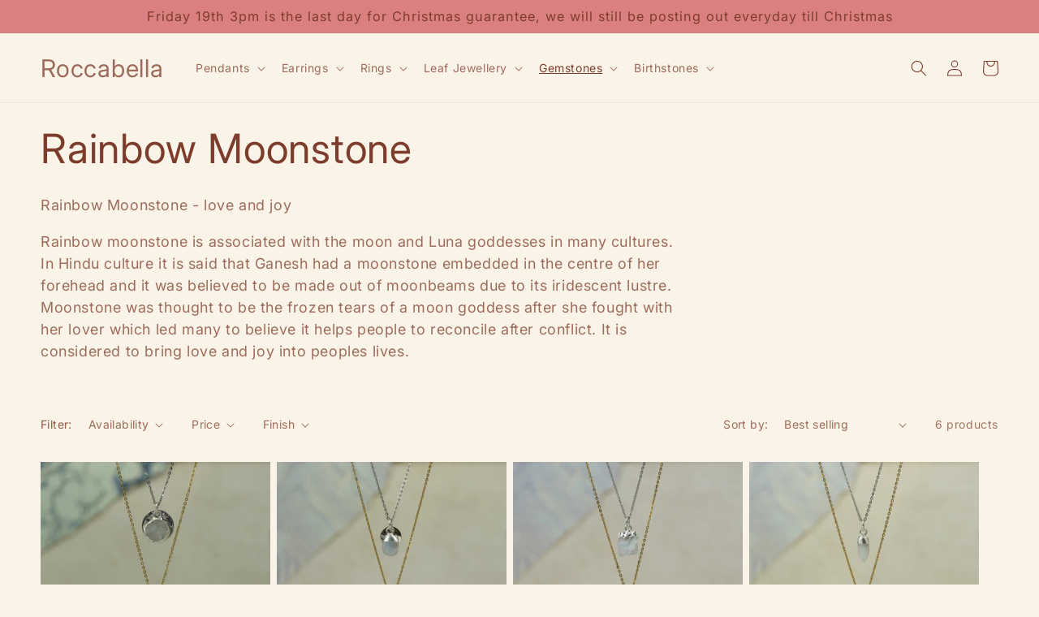

--- FILE ---
content_type: text/html; charset=utf-8
request_url: https://roccabella.co.uk/collections/moonstone
body_size: 37960
content:
<!doctype html>
<html class="no-js" lang="en">
 <head>

    <meta charset="utf-8">
    <meta http-equiv="X-UA-Compatible" content="IE=edge">
    <meta name="viewport" content="width=device-width,initial-scale=1">
    <meta name="theme-color" content="">
    <link rel="canonical" href="https://roccabella.co.uk/collections/moonstone">
    <link rel="preconnect" href="https://cdn.shopify.com" crossorigin><link rel="preconnect" href="https://fonts.shopifycdn.com" crossorigin><title>
      Rainbow Moonstone
 &ndash; Roccabella</title>

    
      <meta name="description" content="Rainbow Moonstone - love and joy Rainbow moonstone is associated with the moon and Luna goddesses in many cultures. In Hindu culture it is said that Ganesh had a moonstone embedded in the centre of her forehead and it was believed to be made out of moonbeams due to its iridescent lustre.  Moonstone was thought to be th">
    

    

<meta property="og:site_name" content="Roccabella">
<meta property="og:url" content="https://roccabella.co.uk/collections/moonstone">
<meta property="og:title" content="Rainbow Moonstone">
<meta property="og:type" content="product.group">
<meta property="og:description" content="Rainbow Moonstone - love and joy Rainbow moonstone is associated with the moon and Luna goddesses in many cultures. In Hindu culture it is said that Ganesh had a moonstone embedded in the centre of her forehead and it was believed to be made out of moonbeams due to its iridescent lustre.  Moonstone was thought to be th"><meta name="twitter:card" content="summary_large_image">
<meta name="twitter:title" content="Rainbow Moonstone">
<meta name="twitter:description" content="Rainbow Moonstone - love and joy Rainbow moonstone is associated with the moon and Luna goddesses in many cultures. In Hindu culture it is said that Ganesh had a moonstone embedded in the centre of her forehead and it was believed to be made out of moonbeams due to its iridescent lustre.  Moonstone was thought to be th">


    <script src="//roccabella.co.uk/cdn/shop/t/1/assets/global.js?v=138967679220690932761646138121" defer="defer"></script>
    <script>window.performance && window.performance.mark && window.performance.mark('shopify.content_for_header.start');</script><meta name="google-site-verification" content="w4ASYibE9niA-v5abr3P5WN4dDTIC_aBvbuHtUxP1g4">
<meta id="shopify-digital-wallet" name="shopify-digital-wallet" content="/56352276595/digital_wallets/dialog">
<meta name="shopify-checkout-api-token" content="4ab65ca5122bc8b6e3b7abcd53ca2bdf">
<link rel="alternate" type="application/atom+xml" title="Feed" href="/collections/moonstone.atom" />
<link rel="alternate" type="application/json+oembed" href="https://roccabella.co.uk/collections/moonstone.oembed">
<script async="async" src="/checkouts/internal/preloads.js?locale=en-GB"></script>
<link rel="preconnect" href="https://shop.app" crossorigin="anonymous">
<script async="async" src="https://shop.app/checkouts/internal/preloads.js?locale=en-GB&shop_id=56352276595" crossorigin="anonymous"></script>
<script id="apple-pay-shop-capabilities" type="application/json">{"shopId":56352276595,"countryCode":"GB","currencyCode":"GBP","merchantCapabilities":["supports3DS"],"merchantId":"gid:\/\/shopify\/Shop\/56352276595","merchantName":"Roccabella","requiredBillingContactFields":["postalAddress","email"],"requiredShippingContactFields":["postalAddress","email"],"shippingType":"shipping","supportedNetworks":["visa","maestro","masterCard","amex"],"total":{"type":"pending","label":"Roccabella","amount":"1.00"},"shopifyPaymentsEnabled":true,"supportsSubscriptions":true}</script>
<script id="shopify-features" type="application/json">{"accessToken":"4ab65ca5122bc8b6e3b7abcd53ca2bdf","betas":["rich-media-storefront-analytics"],"domain":"roccabella.co.uk","predictiveSearch":true,"shopId":56352276595,"locale":"en"}</script>
<script>var Shopify = Shopify || {};
Shopify.shop = "roccabellajewellery.myshopify.com";
Shopify.locale = "en";
Shopify.currency = {"active":"GBP","rate":"1.0"};
Shopify.country = "GB";
Shopify.theme = {"name":"Dawn","id":122309836915,"schema_name":"Dawn","schema_version":"3.0.0","theme_store_id":887,"role":"main"};
Shopify.theme.handle = "null";
Shopify.theme.style = {"id":null,"handle":null};
Shopify.cdnHost = "roccabella.co.uk/cdn";
Shopify.routes = Shopify.routes || {};
Shopify.routes.root = "/";</script>
<script type="module">!function(o){(o.Shopify=o.Shopify||{}).modules=!0}(window);</script>
<script>!function(o){function n(){var o=[];function n(){o.push(Array.prototype.slice.apply(arguments))}return n.q=o,n}var t=o.Shopify=o.Shopify||{};t.loadFeatures=n(),t.autoloadFeatures=n()}(window);</script>
<script>
  window.ShopifyPay = window.ShopifyPay || {};
  window.ShopifyPay.apiHost = "shop.app\/pay";
  window.ShopifyPay.redirectState = null;
</script>
<script id="shop-js-analytics" type="application/json">{"pageType":"collection"}</script>
<script defer="defer" async type="module" src="//roccabella.co.uk/cdn/shopifycloud/shop-js/modules/v2/client.init-shop-cart-sync_BT-GjEfc.en.esm.js"></script>
<script defer="defer" async type="module" src="//roccabella.co.uk/cdn/shopifycloud/shop-js/modules/v2/chunk.common_D58fp_Oc.esm.js"></script>
<script defer="defer" async type="module" src="//roccabella.co.uk/cdn/shopifycloud/shop-js/modules/v2/chunk.modal_xMitdFEc.esm.js"></script>
<script type="module">
  await import("//roccabella.co.uk/cdn/shopifycloud/shop-js/modules/v2/client.init-shop-cart-sync_BT-GjEfc.en.esm.js");
await import("//roccabella.co.uk/cdn/shopifycloud/shop-js/modules/v2/chunk.common_D58fp_Oc.esm.js");
await import("//roccabella.co.uk/cdn/shopifycloud/shop-js/modules/v2/chunk.modal_xMitdFEc.esm.js");

  window.Shopify.SignInWithShop?.initShopCartSync?.({"fedCMEnabled":true,"windoidEnabled":true});

</script>
<script>
  window.Shopify = window.Shopify || {};
  if (!window.Shopify.featureAssets) window.Shopify.featureAssets = {};
  window.Shopify.featureAssets['shop-js'] = {"shop-cart-sync":["modules/v2/client.shop-cart-sync_DZOKe7Ll.en.esm.js","modules/v2/chunk.common_D58fp_Oc.esm.js","modules/v2/chunk.modal_xMitdFEc.esm.js"],"init-fed-cm":["modules/v2/client.init-fed-cm_B6oLuCjv.en.esm.js","modules/v2/chunk.common_D58fp_Oc.esm.js","modules/v2/chunk.modal_xMitdFEc.esm.js"],"shop-cash-offers":["modules/v2/client.shop-cash-offers_D2sdYoxE.en.esm.js","modules/v2/chunk.common_D58fp_Oc.esm.js","modules/v2/chunk.modal_xMitdFEc.esm.js"],"shop-login-button":["modules/v2/client.shop-login-button_QeVjl5Y3.en.esm.js","modules/v2/chunk.common_D58fp_Oc.esm.js","modules/v2/chunk.modal_xMitdFEc.esm.js"],"pay-button":["modules/v2/client.pay-button_DXTOsIq6.en.esm.js","modules/v2/chunk.common_D58fp_Oc.esm.js","modules/v2/chunk.modal_xMitdFEc.esm.js"],"shop-button":["modules/v2/client.shop-button_DQZHx9pm.en.esm.js","modules/v2/chunk.common_D58fp_Oc.esm.js","modules/v2/chunk.modal_xMitdFEc.esm.js"],"avatar":["modules/v2/client.avatar_BTnouDA3.en.esm.js"],"init-windoid":["modules/v2/client.init-windoid_CR1B-cfM.en.esm.js","modules/v2/chunk.common_D58fp_Oc.esm.js","modules/v2/chunk.modal_xMitdFEc.esm.js"],"init-shop-for-new-customer-accounts":["modules/v2/client.init-shop-for-new-customer-accounts_C_vY_xzh.en.esm.js","modules/v2/client.shop-login-button_QeVjl5Y3.en.esm.js","modules/v2/chunk.common_D58fp_Oc.esm.js","modules/v2/chunk.modal_xMitdFEc.esm.js"],"init-shop-email-lookup-coordinator":["modules/v2/client.init-shop-email-lookup-coordinator_BI7n9ZSv.en.esm.js","modules/v2/chunk.common_D58fp_Oc.esm.js","modules/v2/chunk.modal_xMitdFEc.esm.js"],"init-shop-cart-sync":["modules/v2/client.init-shop-cart-sync_BT-GjEfc.en.esm.js","modules/v2/chunk.common_D58fp_Oc.esm.js","modules/v2/chunk.modal_xMitdFEc.esm.js"],"shop-toast-manager":["modules/v2/client.shop-toast-manager_DiYdP3xc.en.esm.js","modules/v2/chunk.common_D58fp_Oc.esm.js","modules/v2/chunk.modal_xMitdFEc.esm.js"],"init-customer-accounts":["modules/v2/client.init-customer-accounts_D9ZNqS-Q.en.esm.js","modules/v2/client.shop-login-button_QeVjl5Y3.en.esm.js","modules/v2/chunk.common_D58fp_Oc.esm.js","modules/v2/chunk.modal_xMitdFEc.esm.js"],"init-customer-accounts-sign-up":["modules/v2/client.init-customer-accounts-sign-up_iGw4briv.en.esm.js","modules/v2/client.shop-login-button_QeVjl5Y3.en.esm.js","modules/v2/chunk.common_D58fp_Oc.esm.js","modules/v2/chunk.modal_xMitdFEc.esm.js"],"shop-follow-button":["modules/v2/client.shop-follow-button_CqMgW2wH.en.esm.js","modules/v2/chunk.common_D58fp_Oc.esm.js","modules/v2/chunk.modal_xMitdFEc.esm.js"],"checkout-modal":["modules/v2/client.checkout-modal_xHeaAweL.en.esm.js","modules/v2/chunk.common_D58fp_Oc.esm.js","modules/v2/chunk.modal_xMitdFEc.esm.js"],"shop-login":["modules/v2/client.shop-login_D91U-Q7h.en.esm.js","modules/v2/chunk.common_D58fp_Oc.esm.js","modules/v2/chunk.modal_xMitdFEc.esm.js"],"lead-capture":["modules/v2/client.lead-capture_BJmE1dJe.en.esm.js","modules/v2/chunk.common_D58fp_Oc.esm.js","modules/v2/chunk.modal_xMitdFEc.esm.js"],"payment-terms":["modules/v2/client.payment-terms_Ci9AEqFq.en.esm.js","modules/v2/chunk.common_D58fp_Oc.esm.js","modules/v2/chunk.modal_xMitdFEc.esm.js"]};
</script>
<script>(function() {
  var isLoaded = false;
  function asyncLoad() {
    if (isLoaded) return;
    isLoaded = true;
    var urls = ["https:\/\/cdn.jsdelivr.net\/gh\/yunmuqing\/SmBdBWwTCrjyN3AE@latest\/mbAt2ktK3Dmszf6K.js?shop=roccabellajewellery.myshopify.com","https:\/\/cdn.jsdelivr.net\/gh\/apphq\/slidecart-dist@master\/slidecarthq-forward.js?4\u0026shop=roccabellajewellery.myshopify.com","https:\/\/snts-app.herokuapp.com\/get_script\/e96d7a9ac7e111ed8a4b2ee1575151d2.js?shop=roccabellajewellery.myshopify.com"];
    for (var i = 0; i < urls.length; i++) {
      var s = document.createElement('script');
      s.type = 'text/javascript';
      s.async = true;
      s.src = urls[i];
      var x = document.getElementsByTagName('script')[0];
      x.parentNode.insertBefore(s, x);
    }
  };
  if(window.attachEvent) {
    window.attachEvent('onload', asyncLoad);
  } else {
    window.addEventListener('load', asyncLoad, false);
  }
})();</script>
<script id="__st">var __st={"a":56352276595,"offset":0,"reqid":"03c40654-c8ef-40cf-a078-d811d3dd0191-1769463090","pageurl":"roccabella.co.uk\/collections\/moonstone","u":"82099cd2ca51","p":"collection","rtyp":"collection","rid":266062495859};</script>
<script>window.ShopifyPaypalV4VisibilityTracking = true;</script>
<script id="captcha-bootstrap">!function(){'use strict';const t='contact',e='account',n='new_comment',o=[[t,t],['blogs',n],['comments',n],[t,'customer']],c=[[e,'customer_login'],[e,'guest_login'],[e,'recover_customer_password'],[e,'create_customer']],r=t=>t.map((([t,e])=>`form[action*='/${t}']:not([data-nocaptcha='true']) input[name='form_type'][value='${e}']`)).join(','),a=t=>()=>t?[...document.querySelectorAll(t)].map((t=>t.form)):[];function s(){const t=[...o],e=r(t);return a(e)}const i='password',u='form_key',d=['recaptcha-v3-token','g-recaptcha-response','h-captcha-response',i],f=()=>{try{return window.sessionStorage}catch{return}},m='__shopify_v',_=t=>t.elements[u];function p(t,e,n=!1){try{const o=window.sessionStorage,c=JSON.parse(o.getItem(e)),{data:r}=function(t){const{data:e,action:n}=t;return t[m]||n?{data:e,action:n}:{data:t,action:n}}(c);for(const[e,n]of Object.entries(r))t.elements[e]&&(t.elements[e].value=n);n&&o.removeItem(e)}catch(o){console.error('form repopulation failed',{error:o})}}const l='form_type',E='cptcha';function T(t){t.dataset[E]=!0}const w=window,h=w.document,L='Shopify',v='ce_forms',y='captcha';let A=!1;((t,e)=>{const n=(g='f06e6c50-85a8-45c8-87d0-21a2b65856fe',I='https://cdn.shopify.com/shopifycloud/storefront-forms-hcaptcha/ce_storefront_forms_captcha_hcaptcha.v1.5.2.iife.js',D={infoText:'Protected by hCaptcha',privacyText:'Privacy',termsText:'Terms'},(t,e,n)=>{const o=w[L][v],c=o.bindForm;if(c)return c(t,g,e,D).then(n);var r;o.q.push([[t,g,e,D],n]),r=I,A||(h.body.append(Object.assign(h.createElement('script'),{id:'captcha-provider',async:!0,src:r})),A=!0)});var g,I,D;w[L]=w[L]||{},w[L][v]=w[L][v]||{},w[L][v].q=[],w[L][y]=w[L][y]||{},w[L][y].protect=function(t,e){n(t,void 0,e),T(t)},Object.freeze(w[L][y]),function(t,e,n,w,h,L){const[v,y,A,g]=function(t,e,n){const i=e?o:[],u=t?c:[],d=[...i,...u],f=r(d),m=r(i),_=r(d.filter((([t,e])=>n.includes(e))));return[a(f),a(m),a(_),s()]}(w,h,L),I=t=>{const e=t.target;return e instanceof HTMLFormElement?e:e&&e.form},D=t=>v().includes(t);t.addEventListener('submit',(t=>{const e=I(t);if(!e)return;const n=D(e)&&!e.dataset.hcaptchaBound&&!e.dataset.recaptchaBound,o=_(e),c=g().includes(e)&&(!o||!o.value);(n||c)&&t.preventDefault(),c&&!n&&(function(t){try{if(!f())return;!function(t){const e=f();if(!e)return;const n=_(t);if(!n)return;const o=n.value;o&&e.removeItem(o)}(t);const e=Array.from(Array(32),(()=>Math.random().toString(36)[2])).join('');!function(t,e){_(t)||t.append(Object.assign(document.createElement('input'),{type:'hidden',name:u})),t.elements[u].value=e}(t,e),function(t,e){const n=f();if(!n)return;const o=[...t.querySelectorAll(`input[type='${i}']`)].map((({name:t})=>t)),c=[...d,...o],r={};for(const[a,s]of new FormData(t).entries())c.includes(a)||(r[a]=s);n.setItem(e,JSON.stringify({[m]:1,action:t.action,data:r}))}(t,e)}catch(e){console.error('failed to persist form',e)}}(e),e.submit())}));const S=(t,e)=>{t&&!t.dataset[E]&&(n(t,e.some((e=>e===t))),T(t))};for(const o of['focusin','change'])t.addEventListener(o,(t=>{const e=I(t);D(e)&&S(e,y())}));const B=e.get('form_key'),M=e.get(l),P=B&&M;t.addEventListener('DOMContentLoaded',(()=>{const t=y();if(P)for(const e of t)e.elements[l].value===M&&p(e,B);[...new Set([...A(),...v().filter((t=>'true'===t.dataset.shopifyCaptcha))])].forEach((e=>S(e,t)))}))}(h,new URLSearchParams(w.location.search),n,t,e,['guest_login'])})(!0,!0)}();</script>
<script integrity="sha256-4kQ18oKyAcykRKYeNunJcIwy7WH5gtpwJnB7kiuLZ1E=" data-source-attribution="shopify.loadfeatures" defer="defer" src="//roccabella.co.uk/cdn/shopifycloud/storefront/assets/storefront/load_feature-a0a9edcb.js" crossorigin="anonymous"></script>
<script crossorigin="anonymous" defer="defer" src="//roccabella.co.uk/cdn/shopifycloud/storefront/assets/shopify_pay/storefront-65b4c6d7.js?v=20250812"></script>
<script data-source-attribution="shopify.dynamic_checkout.dynamic.init">var Shopify=Shopify||{};Shopify.PaymentButton=Shopify.PaymentButton||{isStorefrontPortableWallets:!0,init:function(){window.Shopify.PaymentButton.init=function(){};var t=document.createElement("script");t.src="https://roccabella.co.uk/cdn/shopifycloud/portable-wallets/latest/portable-wallets.en.js",t.type="module",document.head.appendChild(t)}};
</script>
<script data-source-attribution="shopify.dynamic_checkout.buyer_consent">
  function portableWalletsHideBuyerConsent(e){var t=document.getElementById("shopify-buyer-consent"),n=document.getElementById("shopify-subscription-policy-button");t&&n&&(t.classList.add("hidden"),t.setAttribute("aria-hidden","true"),n.removeEventListener("click",e))}function portableWalletsShowBuyerConsent(e){var t=document.getElementById("shopify-buyer-consent"),n=document.getElementById("shopify-subscription-policy-button");t&&n&&(t.classList.remove("hidden"),t.removeAttribute("aria-hidden"),n.addEventListener("click",e))}window.Shopify?.PaymentButton&&(window.Shopify.PaymentButton.hideBuyerConsent=portableWalletsHideBuyerConsent,window.Shopify.PaymentButton.showBuyerConsent=portableWalletsShowBuyerConsent);
</script>
<script data-source-attribution="shopify.dynamic_checkout.cart.bootstrap">document.addEventListener("DOMContentLoaded",(function(){function t(){return document.querySelector("shopify-accelerated-checkout-cart, shopify-accelerated-checkout")}if(t())Shopify.PaymentButton.init();else{new MutationObserver((function(e,n){t()&&(Shopify.PaymentButton.init(),n.disconnect())})).observe(document.body,{childList:!0,subtree:!0})}}));
</script>
<link id="shopify-accelerated-checkout-styles" rel="stylesheet" media="screen" href="https://roccabella.co.uk/cdn/shopifycloud/portable-wallets/latest/accelerated-checkout-backwards-compat.css" crossorigin="anonymous">
<style id="shopify-accelerated-checkout-cart">
        #shopify-buyer-consent {
  margin-top: 1em;
  display: inline-block;
  width: 100%;
}

#shopify-buyer-consent.hidden {
  display: none;
}

#shopify-subscription-policy-button {
  background: none;
  border: none;
  padding: 0;
  text-decoration: underline;
  font-size: inherit;
  cursor: pointer;
}

#shopify-subscription-policy-button::before {
  box-shadow: none;
}

      </style>
<script id="sections-script" data-sections="header,footer" defer="defer" src="//roccabella.co.uk/cdn/shop/t/1/compiled_assets/scripts.js?v=213"></script>
<script>window.performance && window.performance.mark && window.performance.mark('shopify.content_for_header.end');</script>


    <style data-shopify>
      @font-face {
  font-family: Inter;
  font-weight: 400;
  font-style: normal;
  font-display: swap;
  src: url("//roccabella.co.uk/cdn/fonts/inter/inter_n4.b2a3f24c19b4de56e8871f609e73ca7f6d2e2bb9.woff2") format("woff2"),
       url("//roccabella.co.uk/cdn/fonts/inter/inter_n4.af8052d517e0c9ffac7b814872cecc27ae1fa132.woff") format("woff");
}

      @font-face {
  font-family: Inter;
  font-weight: 700;
  font-style: normal;
  font-display: swap;
  src: url("//roccabella.co.uk/cdn/fonts/inter/inter_n7.02711e6b374660cfc7915d1afc1c204e633421e4.woff2") format("woff2"),
       url("//roccabella.co.uk/cdn/fonts/inter/inter_n7.6dab87426f6b8813070abd79972ceaf2f8d3b012.woff") format("woff");
}

      @font-face {
  font-family: Inter;
  font-weight: 400;
  font-style: italic;
  font-display: swap;
  src: url("//roccabella.co.uk/cdn/fonts/inter/inter_i4.feae1981dda792ab80d117249d9c7e0f1017e5b3.woff2") format("woff2"),
       url("//roccabella.co.uk/cdn/fonts/inter/inter_i4.62773b7113d5e5f02c71486623cf828884c85c6e.woff") format("woff");
}

      @font-face {
  font-family: Inter;
  font-weight: 700;
  font-style: italic;
  font-display: swap;
  src: url("//roccabella.co.uk/cdn/fonts/inter/inter_i7.b377bcd4cc0f160622a22d638ae7e2cd9b86ea4c.woff2") format("woff2"),
       url("//roccabella.co.uk/cdn/fonts/inter/inter_i7.7c69a6a34e3bb44fcf6f975857e13b9a9b25beb4.woff") format("woff");
}

      @font-face {
  font-family: Inter;
  font-weight: 400;
  font-style: normal;
  font-display: swap;
  src: url("//roccabella.co.uk/cdn/fonts/inter/inter_n4.b2a3f24c19b4de56e8871f609e73ca7f6d2e2bb9.woff2") format("woff2"),
       url("//roccabella.co.uk/cdn/fonts/inter/inter_n4.af8052d517e0c9ffac7b814872cecc27ae1fa132.woff") format("woff");
}


      :root {
        --font-body-family: Inter, sans-serif;
        --font-body-style: normal;
        --font-body-weight: 400;

        --font-heading-family: Inter, sans-serif;
        --font-heading-style: normal;
        --font-heading-weight: 400;

        --font-body-scale: 1.0;
        --font-heading-scale: 1.25;

        --color-base-text: 125, 61, 44;
        --color-shadow: 125, 61, 44;
        --color-base-background-1: 250, 244, 232;
        --color-base-background-2: 218, 128, 128;
        --color-base-solid-button-labels: 125, 61, 44;
        --color-base-outline-button-labels: 125, 61, 44;
        --color-base-accent-1: 125, 61, 44;
        --color-base-accent-2: 218, 128, 128;
        --payment-terms-background-color: #faf4e8;

        --gradient-base-background-1: #faf4e8;
        --gradient-base-background-2: #da8080;
        --gradient-base-accent-1: #7d3d2c;
        --gradient-base-accent-2: #da8080;

        --media-padding: px;
        --media-border-opacity: 0.05;
        --media-border-width: 1px;
        --media-radius: 0px;
        --media-shadow-opacity: 0.0;
        --media-shadow-horizontal-offset: 0px;
        --media-shadow-vertical-offset: 0px;
        --media-shadow-blur-radius: 0px;

        --page-width: 130rem;
        --page-width-margin: 0rem;

        --card-image-padding: 0.0rem;
        --card-corner-radius: 0.0rem;
        --card-text-alignment: left;
        --card-border-width: 0.0rem;
        --card-border-opacity: 0.0;
        --card-shadow-opacity: 0.1;
        --card-shadow-horizontal-offset: 0.0rem;
        --card-shadow-vertical-offset: 0.0rem;
        --card-shadow-blur-radius: 0.0rem;

        --badge-corner-radius: 4.0rem;

        --popup-border-width: 1px;
        --popup-border-opacity: 0.1;
        --popup-corner-radius: 0px;
        --popup-shadow-opacity: 0.0;
        --popup-shadow-horizontal-offset: 0px;
        --popup-shadow-vertical-offset: 0px;
        --popup-shadow-blur-radius: 0px;

        --drawer-border-width: 1px;
        --drawer-border-opacity: 0.1;
        --drawer-shadow-opacity: 0.0;
        --drawer-shadow-horizontal-offset: 0px;
        --drawer-shadow-vertical-offset: 0px;
        --drawer-shadow-blur-radius: 0px;

        --spacing-sections-desktop: 0px;
        --spacing-sections-mobile: 0px;

        --grid-desktop-vertical-spacing: 8px;
        --grid-desktop-horizontal-spacing: 8px;
        --grid-mobile-vertical-spacing: 4px;
        --grid-mobile-horizontal-spacing: 4px;

        --text-boxes-border-opacity: 0.0;
        --text-boxes-border-width: 0px;
        --text-boxes-radius: 0px;
        --text-boxes-shadow-opacity: 0.0;
        --text-boxes-shadow-horizontal-offset: 0px;
        --text-boxes-shadow-vertical-offset: 0px;
        --text-boxes-shadow-blur-radius: 0px;

        --buttons-radius: 0px;
        --buttons-radius-outset: 0px;
        --buttons-border-width: 1px;
        --buttons-border-opacity: 1.0;
        --buttons-shadow-opacity: 0.0;
        --buttons-shadow-horizontal-offset: 0px;
        --buttons-shadow-vertical-offset: 0px;
        --buttons-shadow-blur-radius: 0px;
        --buttons-border-offset: 0px;

        --inputs-radius: 0px;
        --inputs-border-width: 1px;
        --inputs-border-opacity: 0.55;
        --inputs-shadow-opacity: 0.0;
        --inputs-shadow-horizontal-offset: 0px;
        --inputs-margin-offset: 0px;
        --inputs-shadow-vertical-offset: 0px;
        --inputs-shadow-blur-radius: 0px;
        --inputs-radius-outset: 0px;

        --variant-pills-radius: 40px;
        --variant-pills-border-width: 1px;
        --variant-pills-border-opacity: 0.55;
        --variant-pills-shadow-opacity: 0.0;
        --variant-pills-shadow-horizontal-offset: 0px;
        --variant-pills-shadow-vertical-offset: 0px;
        --variant-pills-shadow-blur-radius: 0px;
      }

      *,
      *::before,
      *::after {
        box-sizing: inherit;
      }

      html {
        box-sizing: border-box;
        font-size: calc(var(--font-body-scale) * 62.5%);
        height: 100%;
      }

      body {
        display: grid;
        grid-template-rows: auto auto 1fr auto;
        grid-template-columns: 100%;
        min-height: 100%;
        margin: 0;
        font-size: 1.5rem;
        letter-spacing: 0.06rem;
        line-height: calc(1 + 0.8 / var(--font-body-scale));
        font-family: var(--font-body-family);
        font-style: var(--font-body-style);
        font-weight: var(--font-body-weight);
      }

      @media screen and (min-width: 750px) {
        body {
          font-size: 1.6rem;
        }
      }
    </style>

    <link href="//roccabella.co.uk/cdn/shop/t/1/assets/base.css?v=39440664952427654091646138136" rel="stylesheet" type="text/css" media="all" />
<link rel="preload" as="font" href="//roccabella.co.uk/cdn/fonts/inter/inter_n4.b2a3f24c19b4de56e8871f609e73ca7f6d2e2bb9.woff2" type="font/woff2" crossorigin><link rel="preload" as="font" href="//roccabella.co.uk/cdn/fonts/inter/inter_n4.b2a3f24c19b4de56e8871f609e73ca7f6d2e2bb9.woff2" type="font/woff2" crossorigin><link rel="stylesheet" href="//roccabella.co.uk/cdn/shop/t/1/assets/component-predictive-search.css?v=165644661289088488651646138118" media="print" onload="this.media='all'"><script>document.documentElement.className = document.documentElement.className.replace('no-js', 'js');
    if (Shopify.designMode) {
      document.documentElement.classList.add('shopify-design-mode');
    }
    </script>
  <script src="https://cdn.shopify.com/extensions/44e59ba3-3593-4038-a2b4-d842ebe93518/theme-blocks-plus-by-sktch-io-1/assets/app.js" type="text/javascript" defer="defer"></script>
<link href="https://cdn.shopify.com/extensions/44e59ba3-3593-4038-a2b4-d842ebe93518/theme-blocks-plus-by-sktch-io-1/assets/app.css" rel="stylesheet" type="text/css" media="all">
<link href="https://monorail-edge.shopifysvc.com" rel="dns-prefetch">
<script>(function(){if ("sendBeacon" in navigator && "performance" in window) {try {var session_token_from_headers = performance.getEntriesByType('navigation')[0].serverTiming.find(x => x.name == '_s').description;} catch {var session_token_from_headers = undefined;}var session_cookie_matches = document.cookie.match(/_shopify_s=([^;]*)/);var session_token_from_cookie = session_cookie_matches && session_cookie_matches.length === 2 ? session_cookie_matches[1] : "";var session_token = session_token_from_headers || session_token_from_cookie || "";function handle_abandonment_event(e) {var entries = performance.getEntries().filter(function(entry) {return /monorail-edge.shopifysvc.com/.test(entry.name);});if (!window.abandonment_tracked && entries.length === 0) {window.abandonment_tracked = true;var currentMs = Date.now();var navigation_start = performance.timing.navigationStart;var payload = {shop_id: 56352276595,url: window.location.href,navigation_start,duration: currentMs - navigation_start,session_token,page_type: "collection"};window.navigator.sendBeacon("https://monorail-edge.shopifysvc.com/v1/produce", JSON.stringify({schema_id: "online_store_buyer_site_abandonment/1.1",payload: payload,metadata: {event_created_at_ms: currentMs,event_sent_at_ms: currentMs}}));}}window.addEventListener('pagehide', handle_abandonment_event);}}());</script>
<script id="web-pixels-manager-setup">(function e(e,d,r,n,o){if(void 0===o&&(o={}),!Boolean(null===(a=null===(i=window.Shopify)||void 0===i?void 0:i.analytics)||void 0===a?void 0:a.replayQueue)){var i,a;window.Shopify=window.Shopify||{};var t=window.Shopify;t.analytics=t.analytics||{};var s=t.analytics;s.replayQueue=[],s.publish=function(e,d,r){return s.replayQueue.push([e,d,r]),!0};try{self.performance.mark("wpm:start")}catch(e){}var l=function(){var e={modern:/Edge?\/(1{2}[4-9]|1[2-9]\d|[2-9]\d{2}|\d{4,})\.\d+(\.\d+|)|Firefox\/(1{2}[4-9]|1[2-9]\d|[2-9]\d{2}|\d{4,})\.\d+(\.\d+|)|Chrom(ium|e)\/(9{2}|\d{3,})\.\d+(\.\d+|)|(Maci|X1{2}).+ Version\/(15\.\d+|(1[6-9]|[2-9]\d|\d{3,})\.\d+)([,.]\d+|)( \(\w+\)|)( Mobile\/\w+|) Safari\/|Chrome.+OPR\/(9{2}|\d{3,})\.\d+\.\d+|(CPU[ +]OS|iPhone[ +]OS|CPU[ +]iPhone|CPU IPhone OS|CPU iPad OS)[ +]+(15[._]\d+|(1[6-9]|[2-9]\d|\d{3,})[._]\d+)([._]\d+|)|Android:?[ /-](13[3-9]|1[4-9]\d|[2-9]\d{2}|\d{4,})(\.\d+|)(\.\d+|)|Android.+Firefox\/(13[5-9]|1[4-9]\d|[2-9]\d{2}|\d{4,})\.\d+(\.\d+|)|Android.+Chrom(ium|e)\/(13[3-9]|1[4-9]\d|[2-9]\d{2}|\d{4,})\.\d+(\.\d+|)|SamsungBrowser\/([2-9]\d|\d{3,})\.\d+/,legacy:/Edge?\/(1[6-9]|[2-9]\d|\d{3,})\.\d+(\.\d+|)|Firefox\/(5[4-9]|[6-9]\d|\d{3,})\.\d+(\.\d+|)|Chrom(ium|e)\/(5[1-9]|[6-9]\d|\d{3,})\.\d+(\.\d+|)([\d.]+$|.*Safari\/(?![\d.]+ Edge\/[\d.]+$))|(Maci|X1{2}).+ Version\/(10\.\d+|(1[1-9]|[2-9]\d|\d{3,})\.\d+)([,.]\d+|)( \(\w+\)|)( Mobile\/\w+|) Safari\/|Chrome.+OPR\/(3[89]|[4-9]\d|\d{3,})\.\d+\.\d+|(CPU[ +]OS|iPhone[ +]OS|CPU[ +]iPhone|CPU IPhone OS|CPU iPad OS)[ +]+(10[._]\d+|(1[1-9]|[2-9]\d|\d{3,})[._]\d+)([._]\d+|)|Android:?[ /-](13[3-9]|1[4-9]\d|[2-9]\d{2}|\d{4,})(\.\d+|)(\.\d+|)|Mobile Safari.+OPR\/([89]\d|\d{3,})\.\d+\.\d+|Android.+Firefox\/(13[5-9]|1[4-9]\d|[2-9]\d{2}|\d{4,})\.\d+(\.\d+|)|Android.+Chrom(ium|e)\/(13[3-9]|1[4-9]\d|[2-9]\d{2}|\d{4,})\.\d+(\.\d+|)|Android.+(UC? ?Browser|UCWEB|U3)[ /]?(15\.([5-9]|\d{2,})|(1[6-9]|[2-9]\d|\d{3,})\.\d+)\.\d+|SamsungBrowser\/(5\.\d+|([6-9]|\d{2,})\.\d+)|Android.+MQ{2}Browser\/(14(\.(9|\d{2,})|)|(1[5-9]|[2-9]\d|\d{3,})(\.\d+|))(\.\d+|)|K[Aa][Ii]OS\/(3\.\d+|([4-9]|\d{2,})\.\d+)(\.\d+|)/},d=e.modern,r=e.legacy,n=navigator.userAgent;return n.match(d)?"modern":n.match(r)?"legacy":"unknown"}(),u="modern"===l?"modern":"legacy",c=(null!=n?n:{modern:"",legacy:""})[u],f=function(e){return[e.baseUrl,"/wpm","/b",e.hashVersion,"modern"===e.buildTarget?"m":"l",".js"].join("")}({baseUrl:d,hashVersion:r,buildTarget:u}),m=function(e){var d=e.version,r=e.bundleTarget,n=e.surface,o=e.pageUrl,i=e.monorailEndpoint;return{emit:function(e){var a=e.status,t=e.errorMsg,s=(new Date).getTime(),l=JSON.stringify({metadata:{event_sent_at_ms:s},events:[{schema_id:"web_pixels_manager_load/3.1",payload:{version:d,bundle_target:r,page_url:o,status:a,surface:n,error_msg:t},metadata:{event_created_at_ms:s}}]});if(!i)return console&&console.warn&&console.warn("[Web Pixels Manager] No Monorail endpoint provided, skipping logging."),!1;try{return self.navigator.sendBeacon.bind(self.navigator)(i,l)}catch(e){}var u=new XMLHttpRequest;try{return u.open("POST",i,!0),u.setRequestHeader("Content-Type","text/plain"),u.send(l),!0}catch(e){return console&&console.warn&&console.warn("[Web Pixels Manager] Got an unhandled error while logging to Monorail."),!1}}}}({version:r,bundleTarget:l,surface:e.surface,pageUrl:self.location.href,monorailEndpoint:e.monorailEndpoint});try{o.browserTarget=l,function(e){var d=e.src,r=e.async,n=void 0===r||r,o=e.onload,i=e.onerror,a=e.sri,t=e.scriptDataAttributes,s=void 0===t?{}:t,l=document.createElement("script"),u=document.querySelector("head"),c=document.querySelector("body");if(l.async=n,l.src=d,a&&(l.integrity=a,l.crossOrigin="anonymous"),s)for(var f in s)if(Object.prototype.hasOwnProperty.call(s,f))try{l.dataset[f]=s[f]}catch(e){}if(o&&l.addEventListener("load",o),i&&l.addEventListener("error",i),u)u.appendChild(l);else{if(!c)throw new Error("Did not find a head or body element to append the script");c.appendChild(l)}}({src:f,async:!0,onload:function(){if(!function(){var e,d;return Boolean(null===(d=null===(e=window.Shopify)||void 0===e?void 0:e.analytics)||void 0===d?void 0:d.initialized)}()){var d=window.webPixelsManager.init(e)||void 0;if(d){var r=window.Shopify.analytics;r.replayQueue.forEach((function(e){var r=e[0],n=e[1],o=e[2];d.publishCustomEvent(r,n,o)})),r.replayQueue=[],r.publish=d.publishCustomEvent,r.visitor=d.visitor,r.initialized=!0}}},onerror:function(){return m.emit({status:"failed",errorMsg:"".concat(f," has failed to load")})},sri:function(e){var d=/^sha384-[A-Za-z0-9+/=]+$/;return"string"==typeof e&&d.test(e)}(c)?c:"",scriptDataAttributes:o}),m.emit({status:"loading"})}catch(e){m.emit({status:"failed",errorMsg:(null==e?void 0:e.message)||"Unknown error"})}}})({shopId: 56352276595,storefrontBaseUrl: "https://roccabella.co.uk",extensionsBaseUrl: "https://extensions.shopifycdn.com/cdn/shopifycloud/web-pixels-manager",monorailEndpoint: "https://monorail-edge.shopifysvc.com/unstable/produce_batch",surface: "storefront-renderer",enabledBetaFlags: ["2dca8a86"],webPixelsConfigList: [{"id":"462684275","configuration":"{\"config\":\"{\\\"pixel_id\\\":\\\"GT-PBNRRW52\\\",\\\"target_country\\\":\\\"GB\\\",\\\"gtag_events\\\":[{\\\"type\\\":\\\"purchase\\\",\\\"action_label\\\":\\\"MC-HFQT70BTV8\\\"},{\\\"type\\\":\\\"page_view\\\",\\\"action_label\\\":\\\"MC-HFQT70BTV8\\\"},{\\\"type\\\":\\\"view_item\\\",\\\"action_label\\\":\\\"MC-HFQT70BTV8\\\"}],\\\"enable_monitoring_mode\\\":false}\"}","eventPayloadVersion":"v1","runtimeContext":"OPEN","scriptVersion":"b2a88bafab3e21179ed38636efcd8a93","type":"APP","apiClientId":1780363,"privacyPurposes":[],"dataSharingAdjustments":{"protectedCustomerApprovalScopes":["read_customer_address","read_customer_email","read_customer_name","read_customer_personal_data","read_customer_phone"]}},{"id":"shopify-app-pixel","configuration":"{}","eventPayloadVersion":"v1","runtimeContext":"STRICT","scriptVersion":"0450","apiClientId":"shopify-pixel","type":"APP","privacyPurposes":["ANALYTICS","MARKETING"]},{"id":"shopify-custom-pixel","eventPayloadVersion":"v1","runtimeContext":"LAX","scriptVersion":"0450","apiClientId":"shopify-pixel","type":"CUSTOM","privacyPurposes":["ANALYTICS","MARKETING"]}],isMerchantRequest: false,initData: {"shop":{"name":"Roccabella","paymentSettings":{"currencyCode":"GBP"},"myshopifyDomain":"roccabellajewellery.myshopify.com","countryCode":"GB","storefrontUrl":"https:\/\/roccabella.co.uk"},"customer":null,"cart":null,"checkout":null,"productVariants":[],"purchasingCompany":null},},"https://roccabella.co.uk/cdn","fcfee988w5aeb613cpc8e4bc33m6693e112",{"modern":"","legacy":""},{"shopId":"56352276595","storefrontBaseUrl":"https:\/\/roccabella.co.uk","extensionBaseUrl":"https:\/\/extensions.shopifycdn.com\/cdn\/shopifycloud\/web-pixels-manager","surface":"storefront-renderer","enabledBetaFlags":"[\"2dca8a86\"]","isMerchantRequest":"false","hashVersion":"fcfee988w5aeb613cpc8e4bc33m6693e112","publish":"custom","events":"[[\"page_viewed\",{}],[\"collection_viewed\",{\"collection\":{\"id\":\"266062495859\",\"title\":\"Rainbow Moonstone\",\"productVariants\":[{\"price\":{\"amount\":35.0,\"currencyCode\":\"GBP\"},\"product\":{\"title\":\"Round Rainbow Moonstone Pendant\",\"vendor\":\"Roccabella\",\"id\":\"7111989133427\",\"untranslatedTitle\":\"Round Rainbow Moonstone Pendant\",\"url\":\"\/products\/round-moonstone-pendant\",\"type\":\"pendant\"},\"id\":\"40754079989875\",\"image\":{\"src\":\"\/\/roccabella.co.uk\/cdn\/shop\/products\/DSC09715.jpg?v=1678646939\"},\"sku\":\"RRP-GMS-000\",\"title\":\"Gold\",\"untranslatedTitle\":\"Gold\"},{\"price\":{\"amount\":30.0,\"currencyCode\":\"GBP\"},\"product\":{\"title\":\"Tumbled Rainbow Moonstone Pendant\",\"vendor\":\"Roccabella\",\"id\":\"6878299816051\",\"untranslatedTitle\":\"Tumbled Rainbow Moonstone Pendant\",\"url\":\"\/products\/tumbled-moonstone-pendant\",\"type\":\"pendant\"},\"id\":\"40198555336819\",\"image\":{\"src\":\"\/\/roccabella.co.uk\/cdn\/shop\/products\/DSC09584.jpg?v=1678828732\"},\"sku\":\"FTP-GMS-000\",\"title\":\"Gold\",\"untranslatedTitle\":\"Gold\"},{\"price\":{\"amount\":35.0,\"currencyCode\":\"GBP\"},\"product\":{\"title\":\"Raw Moonstone Pendant\",\"vendor\":\"Roccabella\",\"id\":\"6948836016243\",\"untranslatedTitle\":\"Raw Moonstone Pendant\",\"url\":\"\/products\/raw-moonstone-pendant\",\"type\":\"pendant\"},\"id\":\"40374133784691\",\"image\":{\"src\":\"\/\/roccabella.co.uk\/cdn\/shop\/products\/DSC09571.jpg?v=1678747794\"},\"sku\":\"FNP-GMS-000\",\"title\":\"Gold\",\"untranslatedTitle\":\"Gold\"},{\"price\":{\"amount\":20.0,\"currencyCode\":\"GBP\"},\"product\":{\"title\":\"Moonstone Spike Pendant\",\"vendor\":\"Roccabella\",\"id\":\"6838111993971\",\"untranslatedTitle\":\"Moonstone Spike Pendant\",\"url\":\"\/products\/moonstone-spike-pendant\",\"type\":\"pendant\"},\"id\":\"40067720151155\",\"image\":{\"src\":\"\/\/roccabella.co.uk\/cdn\/shop\/products\/DSC09575.jpg?v=1678647990\"},\"sku\":\"FPP-GMS-000\",\"title\":\"Gold\",\"untranslatedTitle\":\"Gold\"},{\"price\":{\"amount\":50.0,\"currencyCode\":\"GBP\"},\"product\":{\"title\":\"Round Moonstone Earrings\",\"vendor\":\"Roccabella\",\"id\":\"7418576273523\",\"untranslatedTitle\":\"Round Moonstone Earrings\",\"url\":\"\/products\/round-moonstone-earrings\",\"type\":\"earrings\"},\"id\":\"41372769845363\",\"image\":{\"src\":\"\/\/roccabella.co.uk\/cdn\/shop\/files\/moonstoneroundgoldearrings.jpg?v=1708880895\"},\"sku\":\"\",\"title\":\"Gold\",\"untranslatedTitle\":\"Gold\"},{\"price\":{\"amount\":40.0,\"currencyCode\":\"GBP\"},\"product\":{\"title\":\"Moonstone Teardrop Pendant\",\"vendor\":\"Roccabella\",\"id\":\"7402815029363\",\"untranslatedTitle\":\"Moonstone Teardrop Pendant\",\"url\":\"\/products\/moonstone-teardrop-pendant\",\"type\":\"pendant\"},\"id\":\"41339214954611\",\"image\":{\"src\":\"\/\/roccabella.co.uk\/cdn\/shop\/files\/moonstoneteardropgold.jpg?v=1707434290\"},\"sku\":\"RTP-GMS-000\",\"title\":\"Gold\",\"untranslatedTitle\":\"Gold\"}]}}]]"});</script><script>
  window.ShopifyAnalytics = window.ShopifyAnalytics || {};
  window.ShopifyAnalytics.meta = window.ShopifyAnalytics.meta || {};
  window.ShopifyAnalytics.meta.currency = 'GBP';
  var meta = {"products":[{"id":7111989133427,"gid":"gid:\/\/shopify\/Product\/7111989133427","vendor":"Roccabella","type":"pendant","handle":"round-moonstone-pendant","variants":[{"id":40754079989875,"price":3500,"name":"Round Rainbow Moonstone Pendant - Gold","public_title":"Gold","sku":"RRP-GMS-000"},{"id":40754080022643,"price":3500,"name":"Round Rainbow Moonstone Pendant - Silver","public_title":"Silver","sku":"RRP-SMS-000"}],"remote":false},{"id":6878299816051,"gid":"gid:\/\/shopify\/Product\/6878299816051","vendor":"Roccabella","type":"pendant","handle":"tumbled-moonstone-pendant","variants":[{"id":40198555336819,"price":3000,"name":"Tumbled Rainbow Moonstone Pendant - Gold","public_title":"Gold","sku":"FTP-GMS-000"},{"id":40198555369587,"price":3000,"name":"Tumbled Rainbow Moonstone Pendant - Silver","public_title":"Silver","sku":"FTP-SMS-000"}],"remote":false},{"id":6948836016243,"gid":"gid:\/\/shopify\/Product\/6948836016243","vendor":"Roccabella","type":"pendant","handle":"raw-moonstone-pendant","variants":[{"id":40374133784691,"price":3500,"name":"Raw Moonstone Pendant - Gold","public_title":"Gold","sku":"FNP-GMS-000"},{"id":40374133817459,"price":3500,"name":"Raw Moonstone Pendant - Silver","public_title":"Silver","sku":"FNP-SMS-000"}],"remote":false},{"id":6838111993971,"gid":"gid:\/\/shopify\/Product\/6838111993971","vendor":"Roccabella","type":"pendant","handle":"moonstone-spike-pendant","variants":[{"id":40067720151155,"price":2000,"name":"Moonstone Spike Pendant - Gold","public_title":"Gold","sku":"FPP-GMS-000"},{"id":40067720183923,"price":2000,"name":"Moonstone Spike Pendant - Silver","public_title":"Silver","sku":"FPP-SMS-000"}],"remote":false},{"id":7418576273523,"gid":"gid:\/\/shopify\/Product\/7418576273523","vendor":"Roccabella","type":"earrings","handle":"round-moonstone-earrings","variants":[{"id":41372769845363,"price":5000,"name":"Round Moonstone Earrings - Gold","public_title":"Gold","sku":""},{"id":41372769878131,"price":5000,"name":"Round Moonstone Earrings - Silver","public_title":"Silver","sku":""}],"remote":false},{"id":7402815029363,"gid":"gid:\/\/shopify\/Product\/7402815029363","vendor":"Roccabella","type":"pendant","handle":"moonstone-teardrop-pendant","variants":[{"id":41339214954611,"price":4000,"name":"Moonstone Teardrop Pendant - Gold","public_title":"Gold","sku":"RTP-GMS-000"},{"id":41339214987379,"price":4000,"name":"Moonstone Teardrop Pendant - Silver","public_title":"Silver","sku":"RTP-SMS-000"}],"remote":false}],"page":{"pageType":"collection","resourceType":"collection","resourceId":266062495859,"requestId":"03c40654-c8ef-40cf-a078-d811d3dd0191-1769463090"}};
  for (var attr in meta) {
    window.ShopifyAnalytics.meta[attr] = meta[attr];
  }
</script>
<script class="analytics">
  (function () {
    var customDocumentWrite = function(content) {
      var jquery = null;

      if (window.jQuery) {
        jquery = window.jQuery;
      } else if (window.Checkout && window.Checkout.$) {
        jquery = window.Checkout.$;
      }

      if (jquery) {
        jquery('body').append(content);
      }
    };

    var hasLoggedConversion = function(token) {
      if (token) {
        return document.cookie.indexOf('loggedConversion=' + token) !== -1;
      }
      return false;
    }

    var setCookieIfConversion = function(token) {
      if (token) {
        var twoMonthsFromNow = new Date(Date.now());
        twoMonthsFromNow.setMonth(twoMonthsFromNow.getMonth() + 2);

        document.cookie = 'loggedConversion=' + token + '; expires=' + twoMonthsFromNow;
      }
    }

    var trekkie = window.ShopifyAnalytics.lib = window.trekkie = window.trekkie || [];
    if (trekkie.integrations) {
      return;
    }
    trekkie.methods = [
      'identify',
      'page',
      'ready',
      'track',
      'trackForm',
      'trackLink'
    ];
    trekkie.factory = function(method) {
      return function() {
        var args = Array.prototype.slice.call(arguments);
        args.unshift(method);
        trekkie.push(args);
        return trekkie;
      };
    };
    for (var i = 0; i < trekkie.methods.length; i++) {
      var key = trekkie.methods[i];
      trekkie[key] = trekkie.factory(key);
    }
    trekkie.load = function(config) {
      trekkie.config = config || {};
      trekkie.config.initialDocumentCookie = document.cookie;
      var first = document.getElementsByTagName('script')[0];
      var script = document.createElement('script');
      script.type = 'text/javascript';
      script.onerror = function(e) {
        var scriptFallback = document.createElement('script');
        scriptFallback.type = 'text/javascript';
        scriptFallback.onerror = function(error) {
                var Monorail = {
      produce: function produce(monorailDomain, schemaId, payload) {
        var currentMs = new Date().getTime();
        var event = {
          schema_id: schemaId,
          payload: payload,
          metadata: {
            event_created_at_ms: currentMs,
            event_sent_at_ms: currentMs
          }
        };
        return Monorail.sendRequest("https://" + monorailDomain + "/v1/produce", JSON.stringify(event));
      },
      sendRequest: function sendRequest(endpointUrl, payload) {
        // Try the sendBeacon API
        if (window && window.navigator && typeof window.navigator.sendBeacon === 'function' && typeof window.Blob === 'function' && !Monorail.isIos12()) {
          var blobData = new window.Blob([payload], {
            type: 'text/plain'
          });

          if (window.navigator.sendBeacon(endpointUrl, blobData)) {
            return true;
          } // sendBeacon was not successful

        } // XHR beacon

        var xhr = new XMLHttpRequest();

        try {
          xhr.open('POST', endpointUrl);
          xhr.setRequestHeader('Content-Type', 'text/plain');
          xhr.send(payload);
        } catch (e) {
          console.log(e);
        }

        return false;
      },
      isIos12: function isIos12() {
        return window.navigator.userAgent.lastIndexOf('iPhone; CPU iPhone OS 12_') !== -1 || window.navigator.userAgent.lastIndexOf('iPad; CPU OS 12_') !== -1;
      }
    };
    Monorail.produce('monorail-edge.shopifysvc.com',
      'trekkie_storefront_load_errors/1.1',
      {shop_id: 56352276595,
      theme_id: 122309836915,
      app_name: "storefront",
      context_url: window.location.href,
      source_url: "//roccabella.co.uk/cdn/s/trekkie.storefront.a804e9514e4efded663580eddd6991fcc12b5451.min.js"});

        };
        scriptFallback.async = true;
        scriptFallback.src = '//roccabella.co.uk/cdn/s/trekkie.storefront.a804e9514e4efded663580eddd6991fcc12b5451.min.js';
        first.parentNode.insertBefore(scriptFallback, first);
      };
      script.async = true;
      script.src = '//roccabella.co.uk/cdn/s/trekkie.storefront.a804e9514e4efded663580eddd6991fcc12b5451.min.js';
      first.parentNode.insertBefore(script, first);
    };
    trekkie.load(
      {"Trekkie":{"appName":"storefront","development":false,"defaultAttributes":{"shopId":56352276595,"isMerchantRequest":null,"themeId":122309836915,"themeCityHash":"10189263825349621915","contentLanguage":"en","currency":"GBP","eventMetadataId":"2db7b875-3e7b-431f-a398-234af9f1e8d7"},"isServerSideCookieWritingEnabled":true,"monorailRegion":"shop_domain","enabledBetaFlags":["65f19447"]},"Session Attribution":{},"S2S":{"facebookCapiEnabled":false,"source":"trekkie-storefront-renderer","apiClientId":580111}}
    );

    var loaded = false;
    trekkie.ready(function() {
      if (loaded) return;
      loaded = true;

      window.ShopifyAnalytics.lib = window.trekkie;

      var originalDocumentWrite = document.write;
      document.write = customDocumentWrite;
      try { window.ShopifyAnalytics.merchantGoogleAnalytics.call(this); } catch(error) {};
      document.write = originalDocumentWrite;

      window.ShopifyAnalytics.lib.page(null,{"pageType":"collection","resourceType":"collection","resourceId":266062495859,"requestId":"03c40654-c8ef-40cf-a078-d811d3dd0191-1769463090","shopifyEmitted":true});

      var match = window.location.pathname.match(/checkouts\/(.+)\/(thank_you|post_purchase)/)
      var token = match? match[1]: undefined;
      if (!hasLoggedConversion(token)) {
        setCookieIfConversion(token);
        window.ShopifyAnalytics.lib.track("Viewed Product Category",{"currency":"GBP","category":"Collection: moonstone","collectionName":"moonstone","collectionId":266062495859,"nonInteraction":true},undefined,undefined,{"shopifyEmitted":true});
      }
    });


        var eventsListenerScript = document.createElement('script');
        eventsListenerScript.async = true;
        eventsListenerScript.src = "//roccabella.co.uk/cdn/shopifycloud/storefront/assets/shop_events_listener-3da45d37.js";
        document.getElementsByTagName('head')[0].appendChild(eventsListenerScript);

})();</script>
<script
  defer
  src="https://roccabella.co.uk/cdn/shopifycloud/perf-kit/shopify-perf-kit-3.0.4.min.js"
  data-application="storefront-renderer"
  data-shop-id="56352276595"
  data-render-region="gcp-us-east1"
  data-page-type="collection"
  data-theme-instance-id="122309836915"
  data-theme-name="Dawn"
  data-theme-version="3.0.0"
  data-monorail-region="shop_domain"
  data-resource-timing-sampling-rate="10"
  data-shs="true"
  data-shs-beacon="true"
  data-shs-export-with-fetch="true"
  data-shs-logs-sample-rate="1"
  data-shs-beacon-endpoint="https://roccabella.co.uk/api/collect"
></script>
</head>

  <body class="gradient">
    <a class="skip-to-content-link button visually-hidden" href="#MainContent">
      Skip to content
    </a>

    <div id="shopify-section-announcement-bar" class="shopify-section"><div class="announcement-bar color-background-2 gradient" role="region" aria-label="Announcement" ><p class="announcement-bar__message h5">
                Friday 19th 3pm is the last day for Christmas guarantee, we will still be posting out everyday till Christmas
</p></div>
</div>
    <div id="shopify-section-header" class="shopify-section section-header"><link rel="stylesheet" href="//roccabella.co.uk/cdn/shop/t/1/assets/component-list-menu.css?v=129267058877082496571646138125" media="print" onload="this.media='all'">
<link rel="stylesheet" href="//roccabella.co.uk/cdn/shop/t/1/assets/component-search.css?v=96455689198851321781646138110" media="print" onload="this.media='all'">
<link rel="stylesheet" href="//roccabella.co.uk/cdn/shop/t/1/assets/component-menu-drawer.css?v=126731818748055994231646138115" media="print" onload="this.media='all'">
<link rel="stylesheet" href="//roccabella.co.uk/cdn/shop/t/1/assets/component-cart-notification.css?v=107019900565326663291646138108" media="print" onload="this.media='all'">
<link rel="stylesheet" href="//roccabella.co.uk/cdn/shop/t/1/assets/component-cart-items.css?v=45858802644496945541646138137" media="print" onload="this.media='all'"><link rel="stylesheet" href="//roccabella.co.uk/cdn/shop/t/1/assets/component-price.css?v=112673864592427438181646138115" media="print" onload="this.media='all'">
  <link rel="stylesheet" href="//roccabella.co.uk/cdn/shop/t/1/assets/component-loading-overlay.css?v=167310470843593579841646138140" media="print" onload="this.media='all'"><noscript><link href="//roccabella.co.uk/cdn/shop/t/1/assets/component-list-menu.css?v=129267058877082496571646138125" rel="stylesheet" type="text/css" media="all" /></noscript>
<noscript><link href="//roccabella.co.uk/cdn/shop/t/1/assets/component-search.css?v=96455689198851321781646138110" rel="stylesheet" type="text/css" media="all" /></noscript>
<noscript><link href="//roccabella.co.uk/cdn/shop/t/1/assets/component-menu-drawer.css?v=126731818748055994231646138115" rel="stylesheet" type="text/css" media="all" /></noscript>
<noscript><link href="//roccabella.co.uk/cdn/shop/t/1/assets/component-cart-notification.css?v=107019900565326663291646138108" rel="stylesheet" type="text/css" media="all" /></noscript>
<noscript><link href="//roccabella.co.uk/cdn/shop/t/1/assets/component-cart-items.css?v=45858802644496945541646138137" rel="stylesheet" type="text/css" media="all" /></noscript>

<style>
  header-drawer {
    justify-self: start;
    margin-left: -1.2rem;
  }

  @media screen and (min-width: 990px) {
    header-drawer {
      display: none;
    }
  }

  .menu-drawer-container {
    display: flex;
  }

  .list-menu {
    list-style: none;
    padding: 0;
    margin: 0;
  }

  .list-menu--inline {
    display: inline-flex;
    flex-wrap: wrap;
  }

  summary.list-menu__item {
    padding-right: 2.7rem;
  }

  .list-menu__item {
    display: flex;
    align-items: center;
    line-height: calc(1 + 0.3 / var(--font-body-scale));
  }

  .list-menu__item--link {
    text-decoration: none;
    padding-bottom: 1rem;
    padding-top: 1rem;
    line-height: calc(1 + 0.8 / var(--font-body-scale));
  }

  @media screen and (min-width: 750px) {
    .list-menu__item--link {
      padding-bottom: 0.5rem;
      padding-top: 0.5rem;
    }
  }
</style><style data-shopify>.section-header {
    margin-bottom: 0px;
  }

  @media screen and (min-width: 750px) {
    .section-header {
      margin-bottom: 0px;
    }
  }</style><script src="//roccabella.co.uk/cdn/shop/t/1/assets/details-disclosure.js?v=118626640824924522881646138133" defer="defer"></script>
<script src="//roccabella.co.uk/cdn/shop/t/1/assets/details-modal.js?v=4511761896672669691646138132" defer="defer"></script>
<script src="//roccabella.co.uk/cdn/shop/t/1/assets/cart-notification.js?v=18770815536247936311646138114" defer="defer"></script>

<svg xmlns="http://www.w3.org/2000/svg" class="hidden">
  <symbol id="icon-search" viewbox="0 0 18 19" fill="none">
    <path fill-rule="evenodd" clip-rule="evenodd" d="M11.03 11.68A5.784 5.784 0 112.85 3.5a5.784 5.784 0 018.18 8.18zm.26 1.12a6.78 6.78 0 11.72-.7l5.4 5.4a.5.5 0 11-.71.7l-5.41-5.4z" fill="currentColor"/>
  </symbol>

  <symbol id="icon-close" class="icon icon-close" fill="none" viewBox="0 0 18 17">
    <path d="M.865 15.978a.5.5 0 00.707.707l7.433-7.431 7.579 7.282a.501.501 0 00.846-.37.5.5 0 00-.153-.351L9.712 8.546l7.417-7.416a.5.5 0 10-.707-.708L8.991 7.853 1.413.573a.5.5 0 10-.693.72l7.563 7.268-7.418 7.417z" fill="currentColor">
  </symbol>
</svg>
<div class="header-wrapper color-background-1 gradient header-wrapper--border-bottom">
  <header class="header header--middle-left page-width header--has-menu"><header-drawer data-breakpoint="tablet">
        <details id="Details-menu-drawer-container" class="menu-drawer-container">
          <summary class="header__icon header__icon--menu header__icon--summary link focus-inset" aria-label="Menu">
            <span>
              <svg xmlns="http://www.w3.org/2000/svg" aria-hidden="true" focusable="false" role="presentation" class="icon icon-hamburger" fill="none" viewBox="0 0 18 16">
  <path d="M1 .5a.5.5 0 100 1h15.71a.5.5 0 000-1H1zM.5 8a.5.5 0 01.5-.5h15.71a.5.5 0 010 1H1A.5.5 0 01.5 8zm0 7a.5.5 0 01.5-.5h15.71a.5.5 0 010 1H1a.5.5 0 01-.5-.5z" fill="currentColor">
</svg>

              <svg xmlns="http://www.w3.org/2000/svg" aria-hidden="true" focusable="false" role="presentation" class="icon icon-close" fill="none" viewBox="0 0 18 17">
  <path d="M.865 15.978a.5.5 0 00.707.707l7.433-7.431 7.579 7.282a.501.501 0 00.846-.37.5.5 0 00-.153-.351L9.712 8.546l7.417-7.416a.5.5 0 10-.707-.708L8.991 7.853 1.413.573a.5.5 0 10-.693.72l7.563 7.268-7.418 7.417z" fill="currentColor">
</svg>

            </span>
          </summary>
          <div id="menu-drawer" class="menu-drawer motion-reduce" tabindex="-1">
            <div class="menu-drawer__inner-container">
              <div class="menu-drawer__navigation-container">
                <nav class="menu-drawer__navigation">
                  <ul class="menu-drawer__menu list-menu" role="list"><li><details id="Details-menu-drawer-menu-item-1">
                            <summary class="menu-drawer__menu-item list-menu__item link link--text focus-inset">
                              Pendants 
                              <svg viewBox="0 0 14 10" fill="none" aria-hidden="true" focusable="false" role="presentation" class="icon icon-arrow" xmlns="http://www.w3.org/2000/svg">
  <path fill-rule="evenodd" clip-rule="evenodd" d="M8.537.808a.5.5 0 01.817-.162l4 4a.5.5 0 010 .708l-4 4a.5.5 0 11-.708-.708L11.793 5.5H1a.5.5 0 010-1h10.793L8.646 1.354a.5.5 0 01-.109-.546z" fill="currentColor">
</svg>

                              <svg aria-hidden="true" focusable="false" role="presentation" class="icon icon-caret" viewBox="0 0 10 6">
  <path fill-rule="evenodd" clip-rule="evenodd" d="M9.354.646a.5.5 0 00-.708 0L5 4.293 1.354.646a.5.5 0 00-.708.708l4 4a.5.5 0 00.708 0l4-4a.5.5 0 000-.708z" fill="currentColor">
</svg>

                            </summary>
                            <div id="link-Pendants " class="menu-drawer__submenu motion-reduce" tabindex="-1">
                              <div class="menu-drawer__inner-submenu">
                                <button class="menu-drawer__close-button link link--text focus-inset" aria-expanded="true">
                                  <svg viewBox="0 0 14 10" fill="none" aria-hidden="true" focusable="false" role="presentation" class="icon icon-arrow" xmlns="http://www.w3.org/2000/svg">
  <path fill-rule="evenodd" clip-rule="evenodd" d="M8.537.808a.5.5 0 01.817-.162l4 4a.5.5 0 010 .708l-4 4a.5.5 0 11-.708-.708L11.793 5.5H1a.5.5 0 010-1h10.793L8.646 1.354a.5.5 0 01-.109-.546z" fill="currentColor">
</svg>

                                  Pendants 
                                </button>
                                <ul class="menu-drawer__menu list-menu" role="list" tabindex="-1"><li><a href="/collections/round-gemstone-pendants" class="menu-drawer__menu-item link link--text list-menu__item focus-inset">
                                          Round Pendants
                                        </a></li><li><a href="/collections/teardrop-pendant" class="menu-drawer__menu-item link link--text list-menu__item focus-inset">
                                          Teardrop Pendants
                                        </a></li><li><a href="/collections/spike-pendant" class="menu-drawer__menu-item link link--text list-menu__item focus-inset">
                                          Spike Pendants
                                        </a></li><li><a href="/collections/tumbled-gemstone-pendants" class="menu-drawer__menu-item link link--text list-menu__item focus-inset">
                                          Tumbled Gemstone Pendants
                                        </a></li><li><a href="/collections/raw-birthstone-pendants" class="menu-drawer__menu-item link link--text list-menu__item focus-inset">
                                          Raw Birthstone Pendants
                                        </a></li><li><a href="/collections/extras" class="menu-drawer__menu-item link link--text list-menu__item focus-inset">
                                          Chains
                                        </a></li><li><a href="/collections/pendants" class="menu-drawer__menu-item link link--text list-menu__item focus-inset">
                                          All Pendants
                                        </a></li></ul>
                              </div>
                            </div>
                          </details></li><li><details id="Details-menu-drawer-menu-item-2">
                            <summary class="menu-drawer__menu-item list-menu__item link link--text focus-inset">
                              Earrings
                              <svg viewBox="0 0 14 10" fill="none" aria-hidden="true" focusable="false" role="presentation" class="icon icon-arrow" xmlns="http://www.w3.org/2000/svg">
  <path fill-rule="evenodd" clip-rule="evenodd" d="M8.537.808a.5.5 0 01.817-.162l4 4a.5.5 0 010 .708l-4 4a.5.5 0 11-.708-.708L11.793 5.5H1a.5.5 0 010-1h10.793L8.646 1.354a.5.5 0 01-.109-.546z" fill="currentColor">
</svg>

                              <svg aria-hidden="true" focusable="false" role="presentation" class="icon icon-caret" viewBox="0 0 10 6">
  <path fill-rule="evenodd" clip-rule="evenodd" d="M9.354.646a.5.5 0 00-.708 0L5 4.293 1.354.646a.5.5 0 00-.708.708l4 4a.5.5 0 00.708 0l4-4a.5.5 0 000-.708z" fill="currentColor">
</svg>

                            </summary>
                            <div id="link-Earrings" class="menu-drawer__submenu motion-reduce" tabindex="-1">
                              <div class="menu-drawer__inner-submenu">
                                <button class="menu-drawer__close-button link link--text focus-inset" aria-expanded="true">
                                  <svg viewBox="0 0 14 10" fill="none" aria-hidden="true" focusable="false" role="presentation" class="icon icon-arrow" xmlns="http://www.w3.org/2000/svg">
  <path fill-rule="evenodd" clip-rule="evenodd" d="M8.537.808a.5.5 0 01.817-.162l4 4a.5.5 0 010 .708l-4 4a.5.5 0 11-.708-.708L11.793 5.5H1a.5.5 0 010-1h10.793L8.646 1.354a.5.5 0 01-.109-.546z" fill="currentColor">
</svg>

                                  Earrings
                                </button>
                                <ul class="menu-drawer__menu list-menu" role="list" tabindex="-1"><li><a href="/collections/round-gemstone-earrings" class="menu-drawer__menu-item link link--text list-menu__item focus-inset">
                                          Round Earrings
                                        </a></li><li><a href="/collections/spike-hoops" class="menu-drawer__menu-item link link--text list-menu__item focus-inset">
                                          Spike Hoops
                                        </a></li></ul>
                              </div>
                            </div>
                          </details></li><li><details id="Details-menu-drawer-menu-item-3">
                            <summary class="menu-drawer__menu-item list-menu__item link link--text focus-inset">
                              Rings
                              <svg viewBox="0 0 14 10" fill="none" aria-hidden="true" focusable="false" role="presentation" class="icon icon-arrow" xmlns="http://www.w3.org/2000/svg">
  <path fill-rule="evenodd" clip-rule="evenodd" d="M8.537.808a.5.5 0 01.817-.162l4 4a.5.5 0 010 .708l-4 4a.5.5 0 11-.708-.708L11.793 5.5H1a.5.5 0 010-1h10.793L8.646 1.354a.5.5 0 01-.109-.546z" fill="currentColor">
</svg>

                              <svg aria-hidden="true" focusable="false" role="presentation" class="icon icon-caret" viewBox="0 0 10 6">
  <path fill-rule="evenodd" clip-rule="evenodd" d="M9.354.646a.5.5 0 00-.708 0L5 4.293 1.354.646a.5.5 0 00-.708.708l4 4a.5.5 0 00.708 0l4-4a.5.5 0 000-.708z" fill="currentColor">
</svg>

                            </summary>
                            <div id="link-Rings" class="menu-drawer__submenu motion-reduce" tabindex="-1">
                              <div class="menu-drawer__inner-submenu">
                                <button class="menu-drawer__close-button link link--text focus-inset" aria-expanded="true">
                                  <svg viewBox="0 0 14 10" fill="none" aria-hidden="true" focusable="false" role="presentation" class="icon icon-arrow" xmlns="http://www.w3.org/2000/svg">
  <path fill-rule="evenodd" clip-rule="evenodd" d="M8.537.808a.5.5 0 01.817-.162l4 4a.5.5 0 010 .708l-4 4a.5.5 0 11-.708-.708L11.793 5.5H1a.5.5 0 010-1h10.793L8.646 1.354a.5.5 0 01-.109-.546z" fill="currentColor">
</svg>

                                  Rings
                                </button>
                                <ul class="menu-drawer__menu list-menu" role="list" tabindex="-1"><li><a href="/collections/single-stone-stacking-rings" class="menu-drawer__menu-item link link--text list-menu__item focus-inset">
                                          Single Stone Stacking Rings
                                        </a></li><li><a href="/collections/small-gemstone-corkscrew-ring" class="menu-drawer__menu-item link link--text list-menu__item focus-inset">
                                          Small Corkscrew Rings
                                        </a></li><li><a href="/collections/big-statement-ring" class="menu-drawer__menu-item link link--text list-menu__item focus-inset">
                                          One Of A Kind Rings
                                        </a></li></ul>
                              </div>
                            </div>
                          </details></li><li><details id="Details-menu-drawer-menu-item-4">
                            <summary class="menu-drawer__menu-item list-menu__item link link--text focus-inset">
                              Leaf Jewellery
                              <svg viewBox="0 0 14 10" fill="none" aria-hidden="true" focusable="false" role="presentation" class="icon icon-arrow" xmlns="http://www.w3.org/2000/svg">
  <path fill-rule="evenodd" clip-rule="evenodd" d="M8.537.808a.5.5 0 01.817-.162l4 4a.5.5 0 010 .708l-4 4a.5.5 0 11-.708-.708L11.793 5.5H1a.5.5 0 010-1h10.793L8.646 1.354a.5.5 0 01-.109-.546z" fill="currentColor">
</svg>

                              <svg aria-hidden="true" focusable="false" role="presentation" class="icon icon-caret" viewBox="0 0 10 6">
  <path fill-rule="evenodd" clip-rule="evenodd" d="M9.354.646a.5.5 0 00-.708 0L5 4.293 1.354.646a.5.5 0 00-.708.708l4 4a.5.5 0 00.708 0l4-4a.5.5 0 000-.708z" fill="currentColor">
</svg>

                            </summary>
                            <div id="link-Leaf Jewellery" class="menu-drawer__submenu motion-reduce" tabindex="-1">
                              <div class="menu-drawer__inner-submenu">
                                <button class="menu-drawer__close-button link link--text focus-inset" aria-expanded="true">
                                  <svg viewBox="0 0 14 10" fill="none" aria-hidden="true" focusable="false" role="presentation" class="icon icon-arrow" xmlns="http://www.w3.org/2000/svg">
  <path fill-rule="evenodd" clip-rule="evenodd" d="M8.537.808a.5.5 0 01.817-.162l4 4a.5.5 0 010 .708l-4 4a.5.5 0 11-.708-.708L11.793 5.5H1a.5.5 0 010-1h10.793L8.646 1.354a.5.5 0 01-.109-.546z" fill="currentColor">
</svg>

                                  Leaf Jewellery
                                </button>
                                <ul class="menu-drawer__menu list-menu" role="list" tabindex="-1"><li><a href="/collections/leaf-pendant" class="menu-drawer__menu-item link link--text list-menu__item focus-inset">
                                          Leaf Pendants
                                        </a></li><li><a href="/collections/leaf-earrings" class="menu-drawer__menu-item link link--text list-menu__item focus-inset">
                                          Leaf Earrings
                                        </a></li></ul>
                              </div>
                            </div>
                          </details></li><li><details id="Details-menu-drawer-menu-item-5">
                            <summary class="menu-drawer__menu-item list-menu__item link link--text focus-inset menu-drawer__menu-item--active">
                              Gemstones
                              <svg viewBox="0 0 14 10" fill="none" aria-hidden="true" focusable="false" role="presentation" class="icon icon-arrow" xmlns="http://www.w3.org/2000/svg">
  <path fill-rule="evenodd" clip-rule="evenodd" d="M8.537.808a.5.5 0 01.817-.162l4 4a.5.5 0 010 .708l-4 4a.5.5 0 11-.708-.708L11.793 5.5H1a.5.5 0 010-1h10.793L8.646 1.354a.5.5 0 01-.109-.546z" fill="currentColor">
</svg>

                              <svg aria-hidden="true" focusable="false" role="presentation" class="icon icon-caret" viewBox="0 0 10 6">
  <path fill-rule="evenodd" clip-rule="evenodd" d="M9.354.646a.5.5 0 00-.708 0L5 4.293 1.354.646a.5.5 0 00-.708.708l4 4a.5.5 0 00.708 0l4-4a.5.5 0 000-.708z" fill="currentColor">
</svg>

                            </summary>
                            <div id="link-Gemstones" class="menu-drawer__submenu motion-reduce" tabindex="-1">
                              <div class="menu-drawer__inner-submenu">
                                <button class="menu-drawer__close-button link link--text focus-inset" aria-expanded="true">
                                  <svg viewBox="0 0 14 10" fill="none" aria-hidden="true" focusable="false" role="presentation" class="icon icon-arrow" xmlns="http://www.w3.org/2000/svg">
  <path fill-rule="evenodd" clip-rule="evenodd" d="M8.537.808a.5.5 0 01.817-.162l4 4a.5.5 0 010 .708l-4 4a.5.5 0 11-.708-.708L11.793 5.5H1a.5.5 0 010-1h10.793L8.646 1.354a.5.5 0 01-.109-.546z" fill="currentColor">
</svg>

                                  Gemstones
                                </button>
                                <ul class="menu-drawer__menu list-menu" role="list" tabindex="-1"><li><a href="/collections/amazonite" class="menu-drawer__menu-item link link--text list-menu__item focus-inset">
                                          Amazonite
                                        </a></li><li><a href="/collections/amethyst" class="menu-drawer__menu-item link link--text list-menu__item focus-inset">
                                          Amethyst
                                        </a></li><li><a href="/collections/aquamarine" class="menu-drawer__menu-item link link--text list-menu__item focus-inset">
                                          Aquamarine
                                        </a></li><li><a href="/collections/carnelian" class="menu-drawer__menu-item link link--text list-menu__item focus-inset">
                                          Carnelian
                                        </a></li><li><a href="/collections/chalcedony" class="menu-drawer__menu-item link link--text list-menu__item focus-inset">
                                          Chalcedony
                                        </a></li><li><a href="/collections/citrine" class="menu-drawer__menu-item link link--text list-menu__item focus-inset">
                                          Citrine
                                        </a></li><li><a href="/collections/crystal-quartz" class="menu-drawer__menu-item link link--text list-menu__item focus-inset">
                                          Crystal Quartz
                                        </a></li><li><a href="/collections/emeralds" class="menu-drawer__menu-item link link--text list-menu__item focus-inset">
                                          Emeralds
                                        </a></li><li><a href="/collections/garnet" class="menu-drawer__menu-item link link--text list-menu__item focus-inset">
                                          Garnet
                                        </a></li><li><a href="/collections/herkimer-diamonds" class="menu-drawer__menu-item link link--text list-menu__item focus-inset">
                                          Herkimer Diamonds
                                        </a></li><li><a href="/collections/labradorite" class="menu-drawer__menu-item link link--text list-menu__item focus-inset">
                                          Labradorite
                                        </a></li><li><a href="/collections/lapis-lazuli" class="menu-drawer__menu-item link link--text list-menu__item focus-inset">
                                          Lapis Lazuli
                                        </a></li><li><a href="/collections/moonstone" class="menu-drawer__menu-item link link--text list-menu__item focus-inset menu-drawer__menu-item--active" aria-current="page">
                                          Moonstone
                                        </a></li><li><a href="/collections/peridot" class="menu-drawer__menu-item link link--text list-menu__item focus-inset">
                                          Peridot
                                        </a></li><li><a href="/collections/rose-quartz" class="menu-drawer__menu-item link link--text list-menu__item focus-inset">
                                          Rose Quartz
                                        </a></li><li><a href="/collections/ruby" class="menu-drawer__menu-item link link--text list-menu__item focus-inset">
                                          Ruby
                                        </a></li><li><a href="/collections/sapphire" class="menu-drawer__menu-item link link--text list-menu__item focus-inset">
                                          Sapphire 
                                        </a></li><li><a href="/collections/tanzanite" class="menu-drawer__menu-item link link--text list-menu__item focus-inset">
                                          Tanzanite
                                        </a></li><li><details id="Details-menu-drawer-submenu-19">
                                          <summary class="menu-drawer__menu-item link link--text list-menu__item focus-inset">
                                            Tourmalines
                                            <svg viewBox="0 0 14 10" fill="none" aria-hidden="true" focusable="false" role="presentation" class="icon icon-arrow" xmlns="http://www.w3.org/2000/svg">
  <path fill-rule="evenodd" clip-rule="evenodd" d="M8.537.808a.5.5 0 01.817-.162l4 4a.5.5 0 010 .708l-4 4a.5.5 0 11-.708-.708L11.793 5.5H1a.5.5 0 010-1h10.793L8.646 1.354a.5.5 0 01-.109-.546z" fill="currentColor">
</svg>

                                            <svg aria-hidden="true" focusable="false" role="presentation" class="icon icon-caret" viewBox="0 0 10 6">
  <path fill-rule="evenodd" clip-rule="evenodd" d="M9.354.646a.5.5 0 00-.708 0L5 4.293 1.354.646a.5.5 0 00-.708.708l4 4a.5.5 0 00.708 0l4-4a.5.5 0 000-.708z" fill="currentColor">
</svg>

                                          </summary>
                                          <div id="childlink-Tourmalines" class="menu-drawer__submenu motion-reduce">
                                            <button class="menu-drawer__close-button link link--text focus-inset" aria-expanded="true">
                                              <svg viewBox="0 0 14 10" fill="none" aria-hidden="true" focusable="false" role="presentation" class="icon icon-arrow" xmlns="http://www.w3.org/2000/svg">
  <path fill-rule="evenodd" clip-rule="evenodd" d="M8.537.808a.5.5 0 01.817-.162l4 4a.5.5 0 010 .708l-4 4a.5.5 0 11-.708-.708L11.793 5.5H1a.5.5 0 010-1h10.793L8.646 1.354a.5.5 0 01-.109-.546z" fill="currentColor">
</svg>

                                              Tourmalines
                                            </button>
                                            <ul class="menu-drawer__menu list-menu" role="list" tabindex="-1"><li>
                                                  <a href="/collections/green-tourmalines" class="menu-drawer__menu-item link link--text list-menu__item focus-inset">
                                                    Green Tourmalines
                                                  </a>
                                                </li><li>
                                                  <a href="/collections/pink-tourmalines" class="menu-drawer__menu-item link link--text list-menu__item focus-inset">
                                                    Pink Tourmalines
                                                  </a>
                                                </li><li>
                                                  <a href="/collections/tourmalines" class="menu-drawer__menu-item link link--text list-menu__item focus-inset">
                                                    All Tourmalines
                                                  </a>
                                                </li></ul>
                                          </div>
                                        </details></li></ul>
                              </div>
                            </div>
                          </details></li><li><details id="Details-menu-drawer-menu-item-6">
                            <summary class="menu-drawer__menu-item list-menu__item link link--text focus-inset">
                              Birthstones
                              <svg viewBox="0 0 14 10" fill="none" aria-hidden="true" focusable="false" role="presentation" class="icon icon-arrow" xmlns="http://www.w3.org/2000/svg">
  <path fill-rule="evenodd" clip-rule="evenodd" d="M8.537.808a.5.5 0 01.817-.162l4 4a.5.5 0 010 .708l-4 4a.5.5 0 11-.708-.708L11.793 5.5H1a.5.5 0 010-1h10.793L8.646 1.354a.5.5 0 01-.109-.546z" fill="currentColor">
</svg>

                              <svg aria-hidden="true" focusable="false" role="presentation" class="icon icon-caret" viewBox="0 0 10 6">
  <path fill-rule="evenodd" clip-rule="evenodd" d="M9.354.646a.5.5 0 00-.708 0L5 4.293 1.354.646a.5.5 0 00-.708.708l4 4a.5.5 0 00.708 0l4-4a.5.5 0 000-.708z" fill="currentColor">
</svg>

                            </summary>
                            <div id="link-Birthstones" class="menu-drawer__submenu motion-reduce" tabindex="-1">
                              <div class="menu-drawer__inner-submenu">
                                <button class="menu-drawer__close-button link link--text focus-inset" aria-expanded="true">
                                  <svg viewBox="0 0 14 10" fill="none" aria-hidden="true" focusable="false" role="presentation" class="icon icon-arrow" xmlns="http://www.w3.org/2000/svg">
  <path fill-rule="evenodd" clip-rule="evenodd" d="M8.537.808a.5.5 0 01.817-.162l4 4a.5.5 0 010 .708l-4 4a.5.5 0 11-.708-.708L11.793 5.5H1a.5.5 0 010-1h10.793L8.646 1.354a.5.5 0 01-.109-.546z" fill="currentColor">
</svg>

                                  Birthstones
                                </button>
                                <ul class="menu-drawer__menu list-menu" role="list" tabindex="-1"><li><a href="/collections/january" class="menu-drawer__menu-item link link--text list-menu__item focus-inset">
                                          January
                                        </a></li><li><a href="/collections/february" class="menu-drawer__menu-item link link--text list-menu__item focus-inset">
                                          February 
                                        </a></li><li><a href="/collections/march" class="menu-drawer__menu-item link link--text list-menu__item focus-inset">
                                          March
                                        </a></li><li><a href="/collections/april" class="menu-drawer__menu-item link link--text list-menu__item focus-inset">
                                          April
                                        </a></li><li><a href="/collections/may" class="menu-drawer__menu-item link link--text list-menu__item focus-inset">
                                          May
                                        </a></li><li><a href="/collections/june" class="menu-drawer__menu-item link link--text list-menu__item focus-inset">
                                          June
                                        </a></li><li><a href="/collections/july" class="menu-drawer__menu-item link link--text list-menu__item focus-inset">
                                          July
                                        </a></li><li><a href="/collections/august" class="menu-drawer__menu-item link link--text list-menu__item focus-inset">
                                          August
                                        </a></li><li><a href="/collections/september" class="menu-drawer__menu-item link link--text list-menu__item focus-inset">
                                          September
                                        </a></li><li><a href="/collections/october" class="menu-drawer__menu-item link link--text list-menu__item focus-inset">
                                          October
                                        </a></li><li><a href="/collections/november" class="menu-drawer__menu-item link link--text list-menu__item focus-inset">
                                          November
                                        </a></li><li><a href="/collections/december" class="menu-drawer__menu-item link link--text list-menu__item focus-inset">
                                          December
                                        </a></li></ul>
                              </div>
                            </div>
                          </details></li></ul>
                </nav>
                <div class="menu-drawer__utility-links"><a href="https://roccabella.co.uk/customer_authentication/redirect?locale=en&region_country=GB" class="menu-drawer__account link focus-inset h5">
                      <svg xmlns="http://www.w3.org/2000/svg" aria-hidden="true" focusable="false" role="presentation" class="icon icon-account" fill="none" viewBox="0 0 18 19">
  <path fill-rule="evenodd" clip-rule="evenodd" d="M6 4.5a3 3 0 116 0 3 3 0 01-6 0zm3-4a4 4 0 100 8 4 4 0 000-8zm5.58 12.15c1.12.82 1.83 2.24 1.91 4.85H1.51c.08-2.6.79-4.03 1.9-4.85C4.66 11.75 6.5 11.5 9 11.5s4.35.26 5.58 1.15zM9 10.5c-2.5 0-4.65.24-6.17 1.35C1.27 12.98.5 14.93.5 18v.5h17V18c0-3.07-.77-5.02-2.33-6.15-1.52-1.1-3.67-1.35-6.17-1.35z" fill="currentColor">
</svg>

Log in</a><ul class="list list-social list-unstyled" role="list"></ul>
                </div>
              </div>
            </div>
          </div>
        </details>
      </header-drawer><a href="/" class="header__heading-link link link--text focus-inset"><span class="h2">Roccabella</span></a><nav class="header__inline-menu">
        <ul class="list-menu list-menu--inline" role="list"><li><details-disclosure>
                  <details id="Details-HeaderMenu-1">
                    <summary class="header__menu-item list-menu__item link focus-inset">
                      <span>Pendants </span>
                      <svg aria-hidden="true" focusable="false" role="presentation" class="icon icon-caret" viewBox="0 0 10 6">
  <path fill-rule="evenodd" clip-rule="evenodd" d="M9.354.646a.5.5 0 00-.708 0L5 4.293 1.354.646a.5.5 0 00-.708.708l4 4a.5.5 0 00.708 0l4-4a.5.5 0 000-.708z" fill="currentColor">
</svg>

                    </summary>
                    <ul id="HeaderMenu-MenuList-1" class="header__submenu list-menu list-menu--disclosure caption-large motion-reduce" role="list" tabindex="-1"><li><a href="/collections/round-gemstone-pendants" class="header__menu-item list-menu__item link link--text focus-inset caption-large">
                              Round Pendants
                            </a></li><li><a href="/collections/teardrop-pendant" class="header__menu-item list-menu__item link link--text focus-inset caption-large">
                              Teardrop Pendants
                            </a></li><li><a href="/collections/spike-pendant" class="header__menu-item list-menu__item link link--text focus-inset caption-large">
                              Spike Pendants
                            </a></li><li><a href="/collections/tumbled-gemstone-pendants" class="header__menu-item list-menu__item link link--text focus-inset caption-large">
                              Tumbled Gemstone Pendants
                            </a></li><li><a href="/collections/raw-birthstone-pendants" class="header__menu-item list-menu__item link link--text focus-inset caption-large">
                              Raw Birthstone Pendants
                            </a></li><li><a href="/collections/extras" class="header__menu-item list-menu__item link link--text focus-inset caption-large">
                              Chains
                            </a></li><li><a href="/collections/pendants" class="header__menu-item list-menu__item link link--text focus-inset caption-large">
                              All Pendants
                            </a></li></ul>
                  </details>
                </details-disclosure></li><li><details-disclosure>
                  <details id="Details-HeaderMenu-2">
                    <summary class="header__menu-item list-menu__item link focus-inset">
                      <span>Earrings</span>
                      <svg aria-hidden="true" focusable="false" role="presentation" class="icon icon-caret" viewBox="0 0 10 6">
  <path fill-rule="evenodd" clip-rule="evenodd" d="M9.354.646a.5.5 0 00-.708 0L5 4.293 1.354.646a.5.5 0 00-.708.708l4 4a.5.5 0 00.708 0l4-4a.5.5 0 000-.708z" fill="currentColor">
</svg>

                    </summary>
                    <ul id="HeaderMenu-MenuList-2" class="header__submenu list-menu list-menu--disclosure caption-large motion-reduce" role="list" tabindex="-1"><li><a href="/collections/round-gemstone-earrings" class="header__menu-item list-menu__item link link--text focus-inset caption-large">
                              Round Earrings
                            </a></li><li><a href="/collections/spike-hoops" class="header__menu-item list-menu__item link link--text focus-inset caption-large">
                              Spike Hoops
                            </a></li></ul>
                  </details>
                </details-disclosure></li><li><details-disclosure>
                  <details id="Details-HeaderMenu-3">
                    <summary class="header__menu-item list-menu__item link focus-inset">
                      <span>Rings</span>
                      <svg aria-hidden="true" focusable="false" role="presentation" class="icon icon-caret" viewBox="0 0 10 6">
  <path fill-rule="evenodd" clip-rule="evenodd" d="M9.354.646a.5.5 0 00-.708 0L5 4.293 1.354.646a.5.5 0 00-.708.708l4 4a.5.5 0 00.708 0l4-4a.5.5 0 000-.708z" fill="currentColor">
</svg>

                    </summary>
                    <ul id="HeaderMenu-MenuList-3" class="header__submenu list-menu list-menu--disclosure caption-large motion-reduce" role="list" tabindex="-1"><li><a href="/collections/single-stone-stacking-rings" class="header__menu-item list-menu__item link link--text focus-inset caption-large">
                              Single Stone Stacking Rings
                            </a></li><li><a href="/collections/small-gemstone-corkscrew-ring" class="header__menu-item list-menu__item link link--text focus-inset caption-large">
                              Small Corkscrew Rings
                            </a></li><li><a href="/collections/big-statement-ring" class="header__menu-item list-menu__item link link--text focus-inset caption-large">
                              One Of A Kind Rings
                            </a></li></ul>
                  </details>
                </details-disclosure></li><li><details-disclosure>
                  <details id="Details-HeaderMenu-4">
                    <summary class="header__menu-item list-menu__item link focus-inset">
                      <span>Leaf Jewellery</span>
                      <svg aria-hidden="true" focusable="false" role="presentation" class="icon icon-caret" viewBox="0 0 10 6">
  <path fill-rule="evenodd" clip-rule="evenodd" d="M9.354.646a.5.5 0 00-.708 0L5 4.293 1.354.646a.5.5 0 00-.708.708l4 4a.5.5 0 00.708 0l4-4a.5.5 0 000-.708z" fill="currentColor">
</svg>

                    </summary>
                    <ul id="HeaderMenu-MenuList-4" class="header__submenu list-menu list-menu--disclosure caption-large motion-reduce" role="list" tabindex="-1"><li><a href="/collections/leaf-pendant" class="header__menu-item list-menu__item link link--text focus-inset caption-large">
                              Leaf Pendants
                            </a></li><li><a href="/collections/leaf-earrings" class="header__menu-item list-menu__item link link--text focus-inset caption-large">
                              Leaf Earrings
                            </a></li></ul>
                  </details>
                </details-disclosure></li><li><details-disclosure>
                  <details id="Details-HeaderMenu-5">
                    <summary class="header__menu-item list-menu__item link focus-inset">
                      <span class="header__active-menu-item">Gemstones</span>
                      <svg aria-hidden="true" focusable="false" role="presentation" class="icon icon-caret" viewBox="0 0 10 6">
  <path fill-rule="evenodd" clip-rule="evenodd" d="M9.354.646a.5.5 0 00-.708 0L5 4.293 1.354.646a.5.5 0 00-.708.708l4 4a.5.5 0 00.708 0l4-4a.5.5 0 000-.708z" fill="currentColor">
</svg>

                    </summary>
                    <ul id="HeaderMenu-MenuList-5" class="header__submenu list-menu list-menu--disclosure caption-large motion-reduce" role="list" tabindex="-1"><li><a href="/collections/amazonite" class="header__menu-item list-menu__item link link--text focus-inset caption-large">
                              Amazonite
                            </a></li><li><a href="/collections/amethyst" class="header__menu-item list-menu__item link link--text focus-inset caption-large">
                              Amethyst
                            </a></li><li><a href="/collections/aquamarine" class="header__menu-item list-menu__item link link--text focus-inset caption-large">
                              Aquamarine
                            </a></li><li><a href="/collections/carnelian" class="header__menu-item list-menu__item link link--text focus-inset caption-large">
                              Carnelian
                            </a></li><li><a href="/collections/chalcedony" class="header__menu-item list-menu__item link link--text focus-inset caption-large">
                              Chalcedony
                            </a></li><li><a href="/collections/citrine" class="header__menu-item list-menu__item link link--text focus-inset caption-large">
                              Citrine
                            </a></li><li><a href="/collections/crystal-quartz" class="header__menu-item list-menu__item link link--text focus-inset caption-large">
                              Crystal Quartz
                            </a></li><li><a href="/collections/emeralds" class="header__menu-item list-menu__item link link--text focus-inset caption-large">
                              Emeralds
                            </a></li><li><a href="/collections/garnet" class="header__menu-item list-menu__item link link--text focus-inset caption-large">
                              Garnet
                            </a></li><li><a href="/collections/herkimer-diamonds" class="header__menu-item list-menu__item link link--text focus-inset caption-large">
                              Herkimer Diamonds
                            </a></li><li><a href="/collections/labradorite" class="header__menu-item list-menu__item link link--text focus-inset caption-large">
                              Labradorite
                            </a></li><li><a href="/collections/lapis-lazuli" class="header__menu-item list-menu__item link link--text focus-inset caption-large">
                              Lapis Lazuli
                            </a></li><li><a href="/collections/moonstone" class="header__menu-item list-menu__item link link--text focus-inset caption-large list-menu__item--active" aria-current="page">
                              Moonstone
                            </a></li><li><a href="/collections/peridot" class="header__menu-item list-menu__item link link--text focus-inset caption-large">
                              Peridot
                            </a></li><li><a href="/collections/rose-quartz" class="header__menu-item list-menu__item link link--text focus-inset caption-large">
                              Rose Quartz
                            </a></li><li><a href="/collections/ruby" class="header__menu-item list-menu__item link link--text focus-inset caption-large">
                              Ruby
                            </a></li><li><a href="/collections/sapphire" class="header__menu-item list-menu__item link link--text focus-inset caption-large">
                              Sapphire 
                            </a></li><li><a href="/collections/tanzanite" class="header__menu-item list-menu__item link link--text focus-inset caption-large">
                              Tanzanite
                            </a></li><li><details id="Details-HeaderSubMenu-19">
                              <summary class="header__menu-item link link--text list-menu__item focus-inset caption-large">
                                Tourmalines
                                <svg aria-hidden="true" focusable="false" role="presentation" class="icon icon-caret" viewBox="0 0 10 6">
  <path fill-rule="evenodd" clip-rule="evenodd" d="M9.354.646a.5.5 0 00-.708 0L5 4.293 1.354.646a.5.5 0 00-.708.708l4 4a.5.5 0 00.708 0l4-4a.5.5 0 000-.708z" fill="currentColor">
</svg>

                              </summary>
                              <ul id="HeaderMenu-SubMenuList-19" class="header__submenu list-menu motion-reduce"><li>
                                    <a href="/collections/green-tourmalines" class="header__menu-item list-menu__item link link--text focus-inset caption-large">
                                      Green Tourmalines
                                    </a>
                                  </li><li>
                                    <a href="/collections/pink-tourmalines" class="header__menu-item list-menu__item link link--text focus-inset caption-large">
                                      Pink Tourmalines
                                    </a>
                                  </li><li>
                                    <a href="/collections/tourmalines" class="header__menu-item list-menu__item link link--text focus-inset caption-large">
                                      All Tourmalines
                                    </a>
                                  </li></ul>
                            </details></li></ul>
                  </details>
                </details-disclosure></li><li><details-disclosure>
                  <details id="Details-HeaderMenu-6">
                    <summary class="header__menu-item list-menu__item link focus-inset">
                      <span>Birthstones</span>
                      <svg aria-hidden="true" focusable="false" role="presentation" class="icon icon-caret" viewBox="0 0 10 6">
  <path fill-rule="evenodd" clip-rule="evenodd" d="M9.354.646a.5.5 0 00-.708 0L5 4.293 1.354.646a.5.5 0 00-.708.708l4 4a.5.5 0 00.708 0l4-4a.5.5 0 000-.708z" fill="currentColor">
</svg>

                    </summary>
                    <ul id="HeaderMenu-MenuList-6" class="header__submenu list-menu list-menu--disclosure caption-large motion-reduce" role="list" tabindex="-1"><li><a href="/collections/january" class="header__menu-item list-menu__item link link--text focus-inset caption-large">
                              January
                            </a></li><li><a href="/collections/february" class="header__menu-item list-menu__item link link--text focus-inset caption-large">
                              February 
                            </a></li><li><a href="/collections/march" class="header__menu-item list-menu__item link link--text focus-inset caption-large">
                              March
                            </a></li><li><a href="/collections/april" class="header__menu-item list-menu__item link link--text focus-inset caption-large">
                              April
                            </a></li><li><a href="/collections/may" class="header__menu-item list-menu__item link link--text focus-inset caption-large">
                              May
                            </a></li><li><a href="/collections/june" class="header__menu-item list-menu__item link link--text focus-inset caption-large">
                              June
                            </a></li><li><a href="/collections/july" class="header__menu-item list-menu__item link link--text focus-inset caption-large">
                              July
                            </a></li><li><a href="/collections/august" class="header__menu-item list-menu__item link link--text focus-inset caption-large">
                              August
                            </a></li><li><a href="/collections/september" class="header__menu-item list-menu__item link link--text focus-inset caption-large">
                              September
                            </a></li><li><a href="/collections/october" class="header__menu-item list-menu__item link link--text focus-inset caption-large">
                              October
                            </a></li><li><a href="/collections/november" class="header__menu-item list-menu__item link link--text focus-inset caption-large">
                              November
                            </a></li><li><a href="/collections/december" class="header__menu-item list-menu__item link link--text focus-inset caption-large">
                              December
                            </a></li></ul>
                  </details>
                </details-disclosure></li></ul>
      </nav><div class="header__icons">
      <details-modal class="header__search">
        <details>
          <summary class="header__icon header__icon--search header__icon--summary link focus-inset modal__toggle" aria-haspopup="dialog" aria-label="Search">
            <span>
              <svg class="modal__toggle-open icon icon-search" aria-hidden="true" focusable="false" role="presentation">
                <use href="#icon-search">
              </svg>
              <svg class="modal__toggle-close icon icon-close" aria-hidden="true" focusable="false" role="presentation">
                <use href="#icon-close">
              </svg>
            </span>
          </summary>
          <div class="search-modal modal__content" role="dialog" aria-modal="true" aria-label="Search">
            <div class="modal-overlay"></div>
            <div class="search-modal__content search-modal__content-bottom" tabindex="-1"><predictive-search class="search-modal__form" data-loading-text="Loading..."><form action="/search" method="get" role="search" class="search search-modal__form">
                  <div class="field">
                    <input class="search__input field__input"
                      id="Search-In-Modal"
                      type="search"
                      name="q"
                      value=""
                      placeholder="Search"role="combobox"
                        aria-expanded="false"
                        aria-owns="predictive-search-results-list"
                        aria-controls="predictive-search-results-list"
                        aria-haspopup="listbox"
                        aria-autocomplete="list"
                        autocorrect="off"
                        autocomplete="off"
                        autocapitalize="off"
                        spellcheck="false">
                    <label class="field__label" for="Search-In-Modal">Search</label>
                    <input type="hidden" name="options[prefix]" value="last">
                    <button class="search__button field__button" aria-label="Search">
                      <svg class="icon icon-search" aria-hidden="true" focusable="false" role="presentation">
                        <use href="#icon-search">
                      </svg>
                    </button>
                  </div><div class="predictive-search predictive-search--header" tabindex="-1" data-predictive-search>
                      <div class="predictive-search__loading-state">
                        <svg aria-hidden="true" focusable="false" role="presentation" class="spinner" viewBox="0 0 66 66" xmlns="http://www.w3.org/2000/svg">
                          <circle class="path" fill="none" stroke-width="6" cx="33" cy="33" r="30"></circle>
                        </svg>
                      </div>
                    </div>

                    <span class="predictive-search-status visually-hidden" role="status" aria-hidden="true"></span></form></predictive-search><button type="button" class="search-modal__close-button modal__close-button link link--text focus-inset" aria-label="Close">
                <svg class="icon icon-close" aria-hidden="true" focusable="false" role="presentation">
                  <use href="#icon-close">
                </svg>
              </button>
            </div>
          </div>
        </details>
      </details-modal><a href="https://roccabella.co.uk/customer_authentication/redirect?locale=en&region_country=GB" class="header__icon header__icon--account link focus-inset small-hide">
          <svg xmlns="http://www.w3.org/2000/svg" aria-hidden="true" focusable="false" role="presentation" class="icon icon-account" fill="none" viewBox="0 0 18 19">
  <path fill-rule="evenodd" clip-rule="evenodd" d="M6 4.5a3 3 0 116 0 3 3 0 01-6 0zm3-4a4 4 0 100 8 4 4 0 000-8zm5.58 12.15c1.12.82 1.83 2.24 1.91 4.85H1.51c.08-2.6.79-4.03 1.9-4.85C4.66 11.75 6.5 11.5 9 11.5s4.35.26 5.58 1.15zM9 10.5c-2.5 0-4.65.24-6.17 1.35C1.27 12.98.5 14.93.5 18v.5h17V18c0-3.07-.77-5.02-2.33-6.15-1.52-1.1-3.67-1.35-6.17-1.35z" fill="currentColor">
</svg>

          <span class="visually-hidden">Log in</span>
        </a><a href="/cart" class="header__icon header__icon--cart link focus-inset" id="cart-icon-bubble"><svg class="icon icon-cart-empty" aria-hidden="true" focusable="false" role="presentation" xmlns="http://www.w3.org/2000/svg" viewBox="0 0 40 40" fill="none">
  <path d="m15.75 11.8h-3.16l-.77 11.6a5 5 0 0 0 4.99 5.34h7.38a5 5 0 0 0 4.99-5.33l-.78-11.61zm0 1h-2.22l-.71 10.67a4 4 0 0 0 3.99 4.27h7.38a4 4 0 0 0 4-4.27l-.72-10.67h-2.22v.63a4.75 4.75 0 1 1 -9.5 0zm8.5 0h-7.5v.63a3.75 3.75 0 1 0 7.5 0z" fill="currentColor" fill-rule="evenodd"/>
</svg>
<span class="visually-hidden">Cart</span></a>
    </div>
  </header>
</div>

<cart-notification>
  <div class="cart-notification-wrapper page-width color-background-1">
    <div id="cart-notification" class="cart-notification focus-inset" aria-modal="true" aria-label="Item added to your cart" role="dialog" tabindex="-1">
      <div class="cart-notification__header">
        <h2 class="cart-notification__heading caption-large text-body"><svg class="icon icon-checkmark color-foreground-text" aria-hidden="true" focusable="false" xmlns="http://www.w3.org/2000/svg" viewBox="0 0 12 9" fill="none">
  <path fill-rule="evenodd" clip-rule="evenodd" d="M11.35.643a.5.5 0 01.006.707l-6.77 6.886a.5.5 0 01-.719-.006L.638 4.845a.5.5 0 11.724-.69l2.872 3.011 6.41-6.517a.5.5 0 01.707-.006h-.001z" fill="currentColor"/>
</svg>
Item added to your cart</h2>
        <button type="button" class="cart-notification__close modal__close-button link link--text focus-inset" aria-label="Close">
          <svg class="icon icon-close" aria-hidden="true" focusable="false"><use href="#icon-close"></svg>
        </button>
      </div>
      <div id="cart-notification-product" class="cart-notification-product"></div>
      <div class="cart-notification__links">
        <a href="/cart" id="cart-notification-button" class="button button--secondary button--full-width"></a>
        <form action="/cart" method="post" id="cart-notification-form">
          <button class="button button--primary button--full-width" name="checkout">Check out</button>
        </form>
        <button type="button" class="link button-label">Continue shopping</button>
      </div>
    </div>
  </div>
</cart-notification>
<style data-shopify>
  .cart-notification {
     display: none;
  }
</style>


<script type="application/ld+json">
  {
    "@context": "http://schema.org",
    "@type": "Organization",
    "name": "Roccabella",
    
    "sameAs": [
      "",
      "",
      "",
      "",
      "",
      "",
      "",
      "",
      ""
    ],
    "url": "https:\/\/roccabella.co.uk"
  }
</script>
</div>
    <main id="MainContent" class="content-for-layout focus-none" role="main" tabindex="-1">
      <div id="shopify-section-template--14468043538547__banner" class="shopify-section section"><link href="//roccabella.co.uk/cdn/shop/t/1/assets/component-collection-hero.css?v=40426793502088958311646138128" rel="stylesheet" type="text/css" media="all" />
<style data-shopify>@media screen and (max-width: 749px) {
    .collection-hero--with-image .collection-hero__inner {
      padding-bottom: calc(0px + 2rem);
    }
  }</style><div class="collection-hero color-background-1 gradient">
  <div class="collection-hero__inner page-width">
    <div class="collection-hero__text-wrapper">
      <h1 class="collection-hero__title">
        <span class="visually-hidden">Collection: </span>Rainbow Moonstone</h1><div class="collection-hero__description rte"><p>Rainbow Moonstone - love and joy</p>
<p>Rainbow moonstone is associated with the moon and Luna goddesses in many cultures. In Hindu culture it is said that Ganesh had a moonstone embedded in the centre of her forehead and it was believed to be made out of moonbeams due to its iridescent lustre.  Moonstone was thought to be the frozen tears of a moon goddess after she fought with her lover which led many to believe it helps people to reconcile after conflict. It is considered to bring love and joy into peoples lives. </p></div></div></div>
</div>


</div><div id="shopify-section-template--14468043538547__product-grid" class="shopify-section section"><link href="//roccabella.co.uk/cdn/shop/t/1/assets/template-collection.css?v=13853755330876663911646138133" rel="stylesheet" type="text/css" media="all" />
<link href="//roccabella.co.uk/cdn/shop/t/1/assets/component-loading-overlay.css?v=167310470843593579841646138140" rel="stylesheet" type="text/css" media="all" />
<link href="//roccabella.co.uk/cdn/shop/t/1/assets/component-card.css?v=127413053002844137811646138132" rel="stylesheet" type="text/css" media="all" />
<link href="//roccabella.co.uk/cdn/shop/t/1/assets/component-price.css?v=112673864592427438181646138115" rel="stylesheet" type="text/css" media="all" />

<link rel="preload" href="//roccabella.co.uk/cdn/shop/t/1/assets/component-rte.css?v=69919436638515329781646138134" as="style" onload="this.onload=null;this.rel='stylesheet'">

<noscript><link href="//roccabella.co.uk/cdn/shop/t/1/assets/component-rte.css?v=69919436638515329781646138134" rel="stylesheet" type="text/css" media="all" /></noscript><style data-shopify>.section-template--14468043538547__product-grid-padding {
    padding-top: 27px;
    padding-bottom: 27px;
  }

  @media screen and (min-width: 750px) {
    .section-template--14468043538547__product-grid-padding {
      padding-top: 36px;
      padding-bottom: 36px;
    }
  }</style><div class="section-template--14468043538547__product-grid-padding"><link href="//roccabella.co.uk/cdn/shop/t/1/assets/component-facets.css?v=82381318721301195301646138110" rel="stylesheet" type="text/css" media="all" />
    <script src="//roccabella.co.uk/cdn/shop/t/1/assets/facets.js?v=123462745317715690791646138130" defer="defer"></script>
  
    <div class="page-width" id="main-collection-filters" data-id="template--14468043538547__product-grid">
      
<div class="facets-container"><facet-filters-form class="facets small-hide">
      <form id="FacetFiltersForm" class="facets__form">
          <div id="FacetsWrapperDesktop" class="facets__wrapper"><h2 class="facets__heading caption-large text-body">Filter:</h2>
                <details id="Details-1-template--14468043538547__product-grid" class="disclosure-has-popup facets__disclosure js-filter" data-index="1">
                  <summary class="facets__summary caption-large focus-offset">
                    <div>
                      <span>Availability</span>
                      <svg aria-hidden="true" focusable="false" role="presentation" class="icon icon-caret" viewBox="0 0 10 6">
  <path fill-rule="evenodd" clip-rule="evenodd" d="M9.354.646a.5.5 0 00-.708 0L5 4.293 1.354.646a.5.5 0 00-.708.708l4 4a.5.5 0 00.708 0l4-4a.5.5 0 000-.708z" fill="currentColor">
</svg>

                    </div>
                  </summary>
                  <div id="Facet-1-template--14468043538547__product-grid" class="facets__display">
                    <div class="facets__header">
                      <span class="facets__selected no-js-hidden">0 selected</span>
                      <facet-remove>
                        <a href="/collections/moonstone" class="facets__reset link underlined-link">
                          Reset
                        </a>
                      </facet-remove>
                    </div>

                    <ul class="facets__list list-unstyled" role="list"><li class="list-menu__item facets__item">
                          <label for="Filter-Availability-1" class="facet-checkbox">
                            <input type="checkbox"
                              name="filter.v.availability"
                              value="1"
                              id="Filter-Availability-1"
                              
                              
                            >

                            <svg width="1.6rem" height="1.6rem" viewBox="0 0 16 16" aria-hidden="true" focusable="false">
                              <rect width="16" height="16" stroke="currentColor" fill="none" stroke-width="1"></rect>
                            </svg>

                            <svg class="icon icon-checkmark"
                              width="1.1rem"
                              height="0.7rem"
                              viewBox="0 0 11 7"
                              fill="none"
                              xmlns="http://www.w3.org/2000/svg">

                              <path d="M1.5 3.5L2.83333 4.75L4.16667 6L9.5 1"
                                stroke="currentColor"
                                stroke-width="1.75"
                                stroke-linecap="round"
                                stroke-linejoin="round" />
                            </svg>

                            In stock (5)
                          </label>
                        </li><li class="list-menu__item facets__item">
                          <label for="Filter-Availability-2" class="facet-checkbox">
                            <input type="checkbox"
                              name="filter.v.availability"
                              value="0"
                              id="Filter-Availability-2"
                              
                              
                            >

                            <svg width="1.6rem" height="1.6rem" viewBox="0 0 16 16" aria-hidden="true" focusable="false">
                              <rect width="16" height="16" stroke="currentColor" fill="none" stroke-width="1"></rect>
                            </svg>

                            <svg class="icon icon-checkmark"
                              width="1.1rem"
                              height="0.7rem"
                              viewBox="0 0 11 7"
                              fill="none"
                              xmlns="http://www.w3.org/2000/svg">

                              <path d="M1.5 3.5L2.83333 4.75L4.16667 6L9.5 1"
                                stroke="currentColor"
                                stroke-width="1.75"
                                stroke-linecap="round"
                                stroke-linejoin="round" />
                            </svg>

                            Out of stock (1)
                          </label>
                        </li></ul>
                  </div>
                </details>
              

                
                <details id="Details-2-template--14468043538547__product-grid" class="disclosure-has-popup facets__disclosure js-filter" data-index="2">
                  <summary class="facets__summary caption-large focus-offset">
                    <div>
                      <span>Price</span>
                      <svg aria-hidden="true" focusable="false" role="presentation" class="icon icon-caret" viewBox="0 0 10 6">
  <path fill-rule="evenodd" clip-rule="evenodd" d="M9.354.646a.5.5 0 00-.708 0L5 4.293 1.354.646a.5.5 0 00-.708.708l4 4a.5.5 0 00.708 0l4-4a.5.5 0 000-.708z" fill="currentColor">
</svg>

                    </div>
                  </summary>
                  <div id="Facet-2-template--14468043538547__product-grid" class="facets__display">
                    <div class="facets__header"><span class="facets__selected">The highest price is £50.00</span>
                      <facet-remove>
                        <a href="/collections/moonstone" class="facets__reset link underlined-link" >
                          Reset
                        </a>
                      </facet-remove>
                    </div>
                    <price-range class="facets__price">
                      <span class="field-currency">£</span>
                      <div class="field">
                        <input class="field__input"
                          name="filter.v.price.gte"
                          id="Filter-Price-GTE"type="number"
                          placeholder="0"
                          min="0"max="50.00"
                        >
                        <label class="field__label" for="Filter-Price-GTE">From</label>
                      </div>
                      <span class="field-currency">£</span>
                      <div class="field">
                        <input class="field__input"
                          name="filter.v.price.lte"
                          id="Filter-Price-LTE"type="number"
                          min="0"placeholder="50.00"
                            max="50.00"
                          
                        >
                        <label class="field__label" for="Filter-Price-LTE">To</label>
                      </div>
                    </price-range>
                  </div>
                </details>
              

                <details id="Details-3-template--14468043538547__product-grid" class="disclosure-has-popup facets__disclosure js-filter" data-index="3">
                  <summary class="facets__summary caption-large focus-offset">
                    <div>
                      <span>Finish</span>
                      <svg aria-hidden="true" focusable="false" role="presentation" class="icon icon-caret" viewBox="0 0 10 6">
  <path fill-rule="evenodd" clip-rule="evenodd" d="M9.354.646a.5.5 0 00-.708 0L5 4.293 1.354.646a.5.5 0 00-.708.708l4 4a.5.5 0 00.708 0l4-4a.5.5 0 000-.708z" fill="currentColor">
</svg>

                    </div>
                  </summary>
                  <div id="Facet-3-template--14468043538547__product-grid" class="facets__display">
                    <div class="facets__header">
                      <span class="facets__selected no-js-hidden">0 selected</span>
                      <facet-remove>
                        <a href="/collections/moonstone" class="facets__reset link underlined-link">
                          Reset
                        </a>
                      </facet-remove>
                    </div>

                    <ul class="facets__list list-unstyled" role="list"><li class="list-menu__item facets__item">
                          <label for="Filter-Finish-1" class="facet-checkbox">
                            <input type="checkbox"
                              name="filter.v.option.finish"
                              value="Gold"
                              id="Filter-Finish-1"
                              
                              
                            >

                            <svg width="1.6rem" height="1.6rem" viewBox="0 0 16 16" aria-hidden="true" focusable="false">
                              <rect width="16" height="16" stroke="currentColor" fill="none" stroke-width="1"></rect>
                            </svg>

                            <svg class="icon icon-checkmark"
                              width="1.1rem"
                              height="0.7rem"
                              viewBox="0 0 11 7"
                              fill="none"
                              xmlns="http://www.w3.org/2000/svg">

                              <path d="M1.5 3.5L2.83333 4.75L4.16667 6L9.5 1"
                                stroke="currentColor"
                                stroke-width="1.75"
                                stroke-linecap="round"
                                stroke-linejoin="round" />
                            </svg>

                            Gold (6)
                          </label>
                        </li><li class="list-menu__item facets__item">
                          <label for="Filter-Finish-2" class="facet-checkbox">
                            <input type="checkbox"
                              name="filter.v.option.finish"
                              value="Silver"
                              id="Filter-Finish-2"
                              
                              
                            >

                            <svg width="1.6rem" height="1.6rem" viewBox="0 0 16 16" aria-hidden="true" focusable="false">
                              <rect width="16" height="16" stroke="currentColor" fill="none" stroke-width="1"></rect>
                            </svg>

                            <svg class="icon icon-checkmark"
                              width="1.1rem"
                              height="0.7rem"
                              viewBox="0 0 11 7"
                              fill="none"
                              xmlns="http://www.w3.org/2000/svg">

                              <path d="M1.5 3.5L2.83333 4.75L4.16667 6L9.5 1"
                                stroke="currentColor"
                                stroke-width="1.75"
                                stroke-linecap="round"
                                stroke-linejoin="round" />
                            </svg>

                            Silver (6)
                          </label>
                        </li></ul>
                  </div>
                </details>
              
<noscript>
              <button type="submit" class="facets__button-no-js button button--tertiary">Filter</button>
            </noscript>
          </div>

          <div class="active-facets active-facets-desktop">



<facet-remove class="active-facets__button-wrapper">
              <a href="/collections/moonstone" class="active-facets__button-remove underlined-link">
                <span>Clear all</span>
              </a>
            </facet-remove>
          </div>
        

        
<div class="facet-filters sorting caption">
            <div class="facet-filters__field">
              <h2 class="facet-filters__label caption-large text-body">
                <label for="SortBy">Sort by:</label>
              </h2>
              <div class="select"><select name="sort_by" class="facet-filters__sort select__select caption-large" id="SortBy" aria-describedby="a11y-refresh-page-message"><option value="manual">Featured</option><option value="best-selling" selected="selected">Best selling</option><option value="title-ascending">Alphabetically, A-Z</option><option value="title-descending">Alphabetically, Z-A</option><option value="price-ascending">Price, low to high</option><option value="price-descending">Price, high to low</option><option value="created-ascending">Date, old to new</option><option value="created-descending">Date, new to old</option></select>
                <svg aria-hidden="true" focusable="false" role="presentation" class="icon icon-caret" viewBox="0 0 10 6">
  <path fill-rule="evenodd" clip-rule="evenodd" d="M9.354.646a.5.5 0 00-.708 0L5 4.293 1.354.646a.5.5 0 00-.708.708l4 4a.5.5 0 00.708 0l4-4a.5.5 0 000-.708z" fill="currentColor">
</svg>

              </div>
            </div>

            <noscript>
              <button type="submit" class="facets__button-no-js button button--tertiary">Sort</button>
            </noscript>
          </div><div class="product-count light" role="status">
          <h2 class="product-count__text text-body">
            <span id="ProductCountDesktop">6 products
</span>
          </h2>
          <div class="loading-overlay__spinner">
            <svg aria-hidden="true" focusable="false" role="presentation" class="spinner" viewBox="0 0 66 66" xmlns="http://www.w3.org/2000/svg">
              <circle class="path" fill="none" stroke-width="6" cx="33" cy="33" r="30"></circle>
            </svg>
          </div>
        </div>          
      </form>
    </facet-filters-form><menu-drawer class="mobile-facets__wrapper  medium-hide large-up-hide" data-breakpoint="mobile">
    <details class="mobile-facets__disclosure disclosure-has-popup">
      <summary class="mobile-facets__open-wrapper focus-offset">
        <span class="mobile-facets__open">
          <svg xmlns="http://www.w3.org/2000/svg" aria-hidden="true" focusable="false" role="presentation" class="icon icon-filter" fill="none" viewBox="0 11 20 20">
  <line x1="16.5" y1="17.5" x2="3.5" y2="17.5" stroke="#3F7972" stroke-linecap="round"/>
  <line x1="16.5" y1="24.5" x2="3.5" y2="24.5" stroke="#3F7972" stroke-linecap="round"/>
  <circle cx="13" cy="24.5" r="2" fill="white" stroke="#3F7972"/>
  <circle cx="7" cy="17.5" r="2" fill="white" stroke="#3F7972"/>
</svg>

          <span class="mobile-facets__open-label button-label">Filter and sort
</span>
        </span>
        <span tabindex="0" class="mobile-facets__close mobile-facets__close--no-js"><svg xmlns="http://www.w3.org/2000/svg" aria-hidden="true" focusable="false" role="presentation" class="icon icon-close" fill="none" viewBox="0 0 18 17">
  <path d="M.865 15.978a.5.5 0 00.707.707l7.433-7.431 7.579 7.282a.501.501 0 00.846-.37.5.5 0 00-.153-.351L9.712 8.546l7.417-7.416a.5.5 0 10-.707-.708L8.991 7.853 1.413.573a.5.5 0 10-.693.72l7.563 7.268-7.418 7.417z" fill="currentColor">
</svg>
</span>
      </summary>
      <facet-filters-form>
        <form id="FacetFiltersFormMobile" class="mobile-facets">
          <div class="mobile-facets__inner">
            <div class="mobile-facets__header">
              <div class="mobile-facets__header-inner">
                <h2 class="mobile-facets__heading">Filter and sort
</h2>
                <p class="mobile-facets__count">6 products
</p>
              </div>
            </div>
            <div class="mobile-facets__main">
                  <details id="Details-Mobile-1-template--14468043538547__product-grid" class="mobile-facets__details js-filter" data-index="mobile-1">
                    <summary class="mobile-facets__summary focus-inset">
                      <div>
                        <span>Availability</span>                        
                        <span class="mobile-facets__arrow no-js-hidden"><svg viewBox="0 0 14 10" fill="none" aria-hidden="true" focusable="false" role="presentation" class="icon icon-arrow" xmlns="http://www.w3.org/2000/svg">
  <path fill-rule="evenodd" clip-rule="evenodd" d="M8.537.808a.5.5 0 01.817-.162l4 4a.5.5 0 010 .708l-4 4a.5.5 0 11-.708-.708L11.793 5.5H1a.5.5 0 010-1h10.793L8.646 1.354a.5.5 0 01-.109-.546z" fill="currentColor">
</svg>
</span>
                        <noscript><svg aria-hidden="true" focusable="false" role="presentation" class="icon icon-caret" viewBox="0 0 10 6">
  <path fill-rule="evenodd" clip-rule="evenodd" d="M9.354.646a.5.5 0 00-.708 0L5 4.293 1.354.646a.5.5 0 00-.708.708l4 4a.5.5 0 00.708 0l4-4a.5.5 0 000-.708z" fill="currentColor">
</svg>
</noscript>
                      </div>
                    </summary>
                    <div id="FacetMobile-1-template--14468043538547__product-grid" class="mobile-facets__submenu">
                      <button class="mobile-facets__close-button link link--text focus-inset" aria-expanded="true" type="button">
                        <svg viewBox="0 0 14 10" fill="none" aria-hidden="true" focusable="false" role="presentation" class="icon icon-arrow" xmlns="http://www.w3.org/2000/svg">
  <path fill-rule="evenodd" clip-rule="evenodd" d="M8.537.808a.5.5 0 01.817-.162l4 4a.5.5 0 010 .708l-4 4a.5.5 0 11-.708-.708L11.793 5.5H1a.5.5 0 010-1h10.793L8.646 1.354a.5.5 0 01-.109-.546z" fill="currentColor">
</svg>

                        Availability
                      </button>
                      <ul class="mobile-facets__list list-unstyled" role="list"><li class="mobile-facets__item list-menu__item">
                            <label for="Filter-Availability-mobile-1" class="mobile-facets__label">
                              <input class="mobile-facets__checkbox" type="checkbox" name="filter.v.availability" value="1" id="Filter-Availability-mobile-1"
                                
                                
                              >

                              <span class="mobile-facets__highlight"></span>

                              <svg width="1.6rem" height="1.6rem" viewBox="0 0 16 16" aria-hidden="true" focusable="false">
                                <rect width="16" height="16" stroke="currentColor" fill="none" stroke-width="1"></rect>
                              </svg>

                              <svg class="icon icon-checkmark" width="1.1rem" height="0.7rem" viewBox="0 0 11 7" fill="none" xmlns="http://www.w3.org/2000/svg">
                                <path d="M1.5 3.5L2.83333 4.75L4.16667 6L9.5 1" stroke="currentColor" stroke-width="1.75" stroke-linecap="round" stroke-linejoin="round" />
                              </svg>

                              In stock (5)
                            </label>
                          </li><li class="mobile-facets__item list-menu__item">
                            <label for="Filter-Availability-mobile-2" class="mobile-facets__label">
                              <input class="mobile-facets__checkbox" type="checkbox" name="filter.v.availability" value="0" id="Filter-Availability-mobile-2"
                                
                                
                              >

                              <span class="mobile-facets__highlight"></span>

                              <svg width="1.6rem" height="1.6rem" viewBox="0 0 16 16" aria-hidden="true" focusable="false">
                                <rect width="16" height="16" stroke="currentColor" fill="none" stroke-width="1"></rect>
                              </svg>

                              <svg class="icon icon-checkmark" width="1.1rem" height="0.7rem" viewBox="0 0 11 7" fill="none" xmlns="http://www.w3.org/2000/svg">
                                <path d="M1.5 3.5L2.83333 4.75L4.16667 6L9.5 1" stroke="currentColor" stroke-width="1.75" stroke-linecap="round" stroke-linejoin="round" />
                              </svg>

                              Out of stock (1)
                            </label>
                          </li></ul>

                      <div class="no-js-hidden mobile-facets__footer">
                        <facet-remove class="mobile-facets__clear-wrapper">
                          <a href="/collections/moonstone" class="mobile-facets__clear underlined-link">Clear</a>
                        </facet-remove>
                        <button type="button" class="no-js-hidden button button--primary" onclick="this.closest('.mobile-facets__wrapper').querySelector('summary').click()">Apply</button>
                        <noscript><button class="button button--primary">Apply</button></noscript>
                      </div>
                    </div>
                  </details>
                

                  <details id="Details-Mobile-2-template--14468043538547__product-grid" class="mobile-facets__details js-filter" data-index="mobile-2">
                    <summary class="mobile-facets__summary focus-inset">
                      <div>
                        <span>Price</span>
                        <span class="mobile-facets__arrow no-js-hidden"><svg viewBox="0 0 14 10" fill="none" aria-hidden="true" focusable="false" role="presentation" class="icon icon-arrow" xmlns="http://www.w3.org/2000/svg">
  <path fill-rule="evenodd" clip-rule="evenodd" d="M8.537.808a.5.5 0 01.817-.162l4 4a.5.5 0 010 .708l-4 4a.5.5 0 11-.708-.708L11.793 5.5H1a.5.5 0 010-1h10.793L8.646 1.354a.5.5 0 01-.109-.546z" fill="currentColor">
</svg>
</span>
                        <noscript><svg aria-hidden="true" focusable="false" role="presentation" class="icon icon-caret" viewBox="0 0 10 6">
  <path fill-rule="evenodd" clip-rule="evenodd" d="M9.354.646a.5.5 0 00-.708 0L5 4.293 1.354.646a.5.5 0 00-.708.708l4 4a.5.5 0 00.708 0l4-4a.5.5 0 000-.708z" fill="currentColor">
</svg>
</noscript>
                      </div>
                    </summary>
                    <div id="FacetMobile-2-template--14468043538547__product-grid" class="mobile-facets__submenu">
                      <button class="mobile-facets__close-button link link--text focus-inset" aria-expanded="true" type="button">
                        <svg viewBox="0 0 14 10" fill="none" aria-hidden="true" focusable="false" role="presentation" class="icon icon-arrow" xmlns="http://www.w3.org/2000/svg">
  <path fill-rule="evenodd" clip-rule="evenodd" d="M8.537.808a.5.5 0 01.817-.162l4 4a.5.5 0 010 .708l-4 4a.5.5 0 11-.708-.708L11.793 5.5H1a.5.5 0 010-1h10.793L8.646 1.354a.5.5 0 01-.109-.546z" fill="currentColor">
</svg>

                        Price
                      </button>

                      <p class="mobile-facets__info">The highest price is £50.00</p>

                      <price-range class="facets__price">
                        <span class="field-currency">£</span>
                        <div class="field">
                          <input class="field__input"
                            name="filter.v.price.gte"
                            id="Mobile-Filter-Price-GTE"type="number"
                            placeholder="0"
                            min="0"
                            inputmode="decimal"max="50.00"
                          >
                          <label class="field__label" for="Mobile-Filter-Price-GTE">From</label>
                        </div>

                        <span class="field-currency">£</span>
                        <div class="field">
                          <input class="field__input"
                            name="filter.v.price.lte"
                            id="Mobile-Filter-Price-LTE"type="number"
                            min="0"
                            inputmode="decimal"placeholder="50.00"
                              max="50.00"
                            
                          >
                          <label class="field__label" for="Mobile-Filter-Price-LTE">To</label>
                        </div>
                      </price-range>
                      <div class="no-js-hidden mobile-facets__footer">
                        <facet-remove class="mobile-facets__clear-wrapper">
                          <a href="/collections/moonstone" class="mobile-facets__clear underlined-link">Clear</a>
                        </facet-remove>
                        <button type="button" class="no-js-hidden button button--primary" onclick="this.closest('.mobile-facets__wrapper').querySelector('summary').click()">Apply</button>
                        <noscript><button class="button button--primary">Apply</button></noscript>
                      </div>
                    </div>
                  </details>
                

                  <details id="Details-Mobile-3-template--14468043538547__product-grid" class="mobile-facets__details js-filter" data-index="mobile-3">
                    <summary class="mobile-facets__summary focus-inset">
                      <div>
                        <span>Finish</span>                        
                        <span class="mobile-facets__arrow no-js-hidden"><svg viewBox="0 0 14 10" fill="none" aria-hidden="true" focusable="false" role="presentation" class="icon icon-arrow" xmlns="http://www.w3.org/2000/svg">
  <path fill-rule="evenodd" clip-rule="evenodd" d="M8.537.808a.5.5 0 01.817-.162l4 4a.5.5 0 010 .708l-4 4a.5.5 0 11-.708-.708L11.793 5.5H1a.5.5 0 010-1h10.793L8.646 1.354a.5.5 0 01-.109-.546z" fill="currentColor">
</svg>
</span>
                        <noscript><svg aria-hidden="true" focusable="false" role="presentation" class="icon icon-caret" viewBox="0 0 10 6">
  <path fill-rule="evenodd" clip-rule="evenodd" d="M9.354.646a.5.5 0 00-.708 0L5 4.293 1.354.646a.5.5 0 00-.708.708l4 4a.5.5 0 00.708 0l4-4a.5.5 0 000-.708z" fill="currentColor">
</svg>
</noscript>
                      </div>
                    </summary>
                    <div id="FacetMobile-3-template--14468043538547__product-grid" class="mobile-facets__submenu">
                      <button class="mobile-facets__close-button link link--text focus-inset" aria-expanded="true" type="button">
                        <svg viewBox="0 0 14 10" fill="none" aria-hidden="true" focusable="false" role="presentation" class="icon icon-arrow" xmlns="http://www.w3.org/2000/svg">
  <path fill-rule="evenodd" clip-rule="evenodd" d="M8.537.808a.5.5 0 01.817-.162l4 4a.5.5 0 010 .708l-4 4a.5.5 0 11-.708-.708L11.793 5.5H1a.5.5 0 010-1h10.793L8.646 1.354a.5.5 0 01-.109-.546z" fill="currentColor">
</svg>

                        Finish
                      </button>
                      <ul class="mobile-facets__list list-unstyled" role="list"><li class="mobile-facets__item list-menu__item">
                            <label for="Filter-Finish-mobile-1" class="mobile-facets__label">
                              <input class="mobile-facets__checkbox" type="checkbox" name="filter.v.option.finish" value="Gold" id="Filter-Finish-mobile-1"
                                
                                
                              >

                              <span class="mobile-facets__highlight"></span>

                              <svg width="1.6rem" height="1.6rem" viewBox="0 0 16 16" aria-hidden="true" focusable="false">
                                <rect width="16" height="16" stroke="currentColor" fill="none" stroke-width="1"></rect>
                              </svg>

                              <svg class="icon icon-checkmark" width="1.1rem" height="0.7rem" viewBox="0 0 11 7" fill="none" xmlns="http://www.w3.org/2000/svg">
                                <path d="M1.5 3.5L2.83333 4.75L4.16667 6L9.5 1" stroke="currentColor" stroke-width="1.75" stroke-linecap="round" stroke-linejoin="round" />
                              </svg>

                              Gold (6)
                            </label>
                          </li><li class="mobile-facets__item list-menu__item">
                            <label for="Filter-Finish-mobile-2" class="mobile-facets__label">
                              <input class="mobile-facets__checkbox" type="checkbox" name="filter.v.option.finish" value="Silver" id="Filter-Finish-mobile-2"
                                
                                
                              >

                              <span class="mobile-facets__highlight"></span>

                              <svg width="1.6rem" height="1.6rem" viewBox="0 0 16 16" aria-hidden="true" focusable="false">
                                <rect width="16" height="16" stroke="currentColor" fill="none" stroke-width="1"></rect>
                              </svg>

                              <svg class="icon icon-checkmark" width="1.1rem" height="0.7rem" viewBox="0 0 11 7" fill="none" xmlns="http://www.w3.org/2000/svg">
                                <path d="M1.5 3.5L2.83333 4.75L4.16667 6L9.5 1" stroke="currentColor" stroke-width="1.75" stroke-linecap="round" stroke-linejoin="round" />
                              </svg>

                              Silver (6)
                            </label>
                          </li></ul>

                      <div class="no-js-hidden mobile-facets__footer">
                        <facet-remove class="mobile-facets__clear-wrapper">
                          <a href="/collections/moonstone" class="mobile-facets__clear underlined-link">Clear</a>
                        </facet-remove>
                        <button type="button" class="no-js-hidden button button--primary" onclick="this.closest('.mobile-facets__wrapper').querySelector('summary').click()">Apply</button>
                        <noscript><button class="button button--primary">Apply</button></noscript>
                      </div>
                    </div>
                  </details>
                
<div class="mobile-facets__details js-filter" data-index="mobile-">
                  <div class="mobile-facets__summary">
                    <div class="mobile-facets__sort">
                      <label for="SortBy-mobile">Sort by:</label>
                      <div class="select">
                        <select name="sort_by" class="select__select" id="SortBy-mobile" aria-describedby="a11y-refresh-page-message"><option value="manual">Featured</option><option value="best-selling" selected="selected">Best selling</option><option value="title-ascending">Alphabetically, A-Z</option><option value="title-descending">Alphabetically, Z-A</option><option value="price-ascending">Price, low to high</option><option value="price-descending">Price, high to low</option><option value="created-ascending">Date, old to new</option><option value="created-descending">Date, new to old</option></select>
                        <svg aria-hidden="true" focusable="false" role="presentation" class="icon icon-caret" viewBox="0 0 10 6">
  <path fill-rule="evenodd" clip-rule="evenodd" d="M9.354.646a.5.5 0 00-.708 0L5 4.293 1.354.646a.5.5 0 00-.708.708l4 4a.5.5 0 00.708 0l4-4a.5.5 0 000-.708z" fill="currentColor">
</svg>

                      </div>
                    </div>
                  </div>
                </div><div class="mobile-facets__footer">
                <facet-remove class="mobile-facets__clear-wrapper">
                  <a href="/collections/moonstone" class="mobile-facets__clear underlined-link">Clear all</a>
                </facet-remove>
                <button type="button" class="no-js-hidden button button--primary" onclick="this.closest('.mobile-facets__wrapper').querySelector('summary').click()">Apply</button>
                <noscript><button class="button button--primary">Apply</button></noscript>
              </div>
            </div>

            
</div>
        </form>
      </facet-filters-form>
    </details>
  </menu-drawer>

  <div class="active-facets active-facets-mobile  medium-hide large-up-hide"><facet-remove class="active-facets__button-wrapper">
      <a href="/collections/moonstone" class="active-facets__button-remove underlined-link">
        <span>Clear all</span>
      </a>
    </facet-remove>
  </div>
  <div class="product-count light medium-hide large-up-hide" role="status">
    <h2 class="product-count__text text-body">
      <span id="ProductCount">6 products
</span>
    </h2>
    <div class="loading-overlay__spinner">
      <svg aria-hidden="true" focusable="false" role="presentation" class="spinner" viewBox="0 0 66 66" xmlns="http://www.w3.org/2000/svg">
        <circle class="path" fill="none" stroke-width="6" cx="33" cy="33" r="30"></circle>
      </svg>
    </div>
  </div>
</div>
    </div><div id="ProductGridContainer"><div class="collection page-width">
          <div class="loading-overlay gradient"></div>
  
          <ul id="product-grid" data-id="template--14468043538547__product-grid" class="
            grid grid--2-col product-grid
            
               grid--3-col-tablet grid--one-third-max grid--4-col-desktop grid--quarter-max
            ">
<li class="grid__item">
                

<link href="//roccabella.co.uk/cdn/shop/t/1/assets/component-rating.css?v=24573085263941240431646138130" rel="stylesheet" type="text/css" media="all" />
<div class="card-wrapper underline-links-hover">
    <div class="card
      card--standard
       card--media
      
      
      "
      style="--ratio-percent: 100%;"
    >
      <div class="card__inner color-background-2 ratio" style="--ratio-percent: 100%;"><div class="card__media">
            <div class="media media--transparent media--hover-effect">
              <img
                srcset="//roccabella.co.uk/cdn/shop/products/DSC09716_165x.jpg?v=1678646575 165w,//roccabella.co.uk/cdn/shop/products/DSC09716_360x.jpg?v=1678646575 360w,//roccabella.co.uk/cdn/shop/products/DSC09716_533x.jpg?v=1678646575 533w,//roccabella.co.uk/cdn/shop/products/DSC09716_720x.jpg?v=1678646575 720w,//roccabella.co.uk/cdn/shop/products/DSC09716_940x.jpg?v=1678646575 940w,//roccabella.co.uk/cdn/shop/products/DSC09716_1066x.jpg?v=1678646575 1066w,//roccabella.co.uk/cdn/shop/products/DSC09716.jpg?v=1678646575 4000w"
                src="//roccabella.co.uk/cdn/shop/products/DSC09716_533x.jpg?v=1678646575"
                sizes="(min-width: 1300px) 292px, (min-width: 990px) calc((100vw - 130px) / 4), (min-width: 750px) calc((100vw - 120px) / 3), calc((100vw - 35px) / 2)"
                alt="Round Rainbow Moonstone Pendant"
                class="motion-reduce"
                
                width="4000"
                height="4000"
              ></div>
          </div><div class="card__content">
          <div class="card__information">
            <h3 class="card__heading">
              <a href="/products/round-moonstone-pendant" class="full-unstyled-link">
                Round Rainbow Moonstone Pendant
              </a>
            </h3>
          </div>
          <div class="card__badge bottom left"></div>
        </div>
      </div>
      <div class="card__content">
        <div class="card__information">
          <h3 class="card__heading h5">
            <a href="/products/round-moonstone-pendant" class="full-unstyled-link">
              Round Rainbow Moonstone Pendant
            </a>
          </h3>
          <div class="card-information"><span class="caption-large light"></span>
<div class="price ">
  <div class="price__container"><div class="price__regular">
      <span class="visually-hidden visually-hidden--inline">Regular price</span>
      <span class="price-item price-item--regular">
        £35.00 GBP
      </span>
    </div>
    <div class="price__sale">
        <span class="visually-hidden visually-hidden--inline">Regular price</span>
        <span>
          <s class="price-item price-item--regular">
            
              
            
          </s>
        </span><span class="visually-hidden visually-hidden--inline">Sale price</span>
      <span class="price-item price-item--sale price-item--last">
        £35.00 GBP
      </span>
    </div>
    <small class="unit-price caption hidden">
      <span class="visually-hidden">Unit price</span>
      <span class="price-item price-item--last">
        <span></span>
        <span aria-hidden="true">/</span>
        <span class="visually-hidden">&nbsp;per&nbsp;</span>
        <span>
        </span>
      </span>
    </small>
  </div></div>

          </div>
        </div>
        <div class="card__badge bottom left"></div>
      </div>
    </div>
  </div>
              </li>
<li class="grid__item">
                

<link href="//roccabella.co.uk/cdn/shop/t/1/assets/component-rating.css?v=24573085263941240431646138130" rel="stylesheet" type="text/css" media="all" />
<div class="card-wrapper underline-links-hover">
    <div class="card
      card--standard
       card--media
      
      
      "
      style="--ratio-percent: 100%;"
    >
      <div class="card__inner color-background-2 ratio" style="--ratio-percent: 100%;"><div class="card__media">
            <div class="media media--transparent media--hover-effect">
              <img
                srcset="//roccabella.co.uk/cdn/shop/products/DSC09585_165x.jpg?v=1678828732 165w,//roccabella.co.uk/cdn/shop/products/DSC09585_360x.jpg?v=1678828732 360w,//roccabella.co.uk/cdn/shop/products/DSC09585_533x.jpg?v=1678828732 533w,//roccabella.co.uk/cdn/shop/products/DSC09585_720x.jpg?v=1678828732 720w,//roccabella.co.uk/cdn/shop/products/DSC09585_940x.jpg?v=1678828732 940w,//roccabella.co.uk/cdn/shop/products/DSC09585_1066x.jpg?v=1678828732 1066w,//roccabella.co.uk/cdn/shop/products/DSC09585.jpg?v=1678828732 4000w"
                src="//roccabella.co.uk/cdn/shop/products/DSC09585_533x.jpg?v=1678828732"
                sizes="(min-width: 1300px) 292px, (min-width: 990px) calc((100vw - 130px) / 4), (min-width: 750px) calc((100vw - 120px) / 3), calc((100vw - 35px) / 2)"
                alt="Tumbled Rainbow Moonstone Pendant"
                class="motion-reduce"
                
                width="4000"
                height="4000"
              ></div>
          </div><div class="card__content">
          <div class="card__information">
            <h3 class="card__heading">
              <a href="/products/tumbled-moonstone-pendant" class="full-unstyled-link">
                Tumbled Rainbow Moonstone Pendant
              </a>
            </h3>
          </div>
          <div class="card__badge bottom left"><span class="badge badge--bottom-left color-inverse">Sold out</span></div>
        </div>
      </div>
      <div class="card__content">
        <div class="card__information">
          <h3 class="card__heading h5">
            <a href="/products/tumbled-moonstone-pendant" class="full-unstyled-link">
              Tumbled Rainbow Moonstone Pendant
            </a>
          </h3>
          <div class="card-information"><span class="caption-large light"></span>
<div class="price  price--sold-out ">
  <div class="price__container"><div class="price__regular">
      <span class="visually-hidden visually-hidden--inline">Regular price</span>
      <span class="price-item price-item--regular">
        £30.00 GBP
      </span>
    </div>
    <div class="price__sale">
        <span class="visually-hidden visually-hidden--inline">Regular price</span>
        <span>
          <s class="price-item price-item--regular">
            
              
            
          </s>
        </span><span class="visually-hidden visually-hidden--inline">Sale price</span>
      <span class="price-item price-item--sale price-item--last">
        £30.00 GBP
      </span>
    </div>
    <small class="unit-price caption hidden">
      <span class="visually-hidden">Unit price</span>
      <span class="price-item price-item--last">
        <span></span>
        <span aria-hidden="true">/</span>
        <span class="visually-hidden">&nbsp;per&nbsp;</span>
        <span>
        </span>
      </span>
    </small>
  </div></div>

          </div>
        </div>
        <div class="card__badge bottom left"><span class="badge badge--bottom-left color-inverse">Sold out</span></div>
      </div>
    </div>
  </div>
              </li>
<li class="grid__item">
                

<link href="//roccabella.co.uk/cdn/shop/t/1/assets/component-rating.css?v=24573085263941240431646138130" rel="stylesheet" type="text/css" media="all" />
<div class="card-wrapper underline-links-hover">
    <div class="card
      card--standard
       card--media
      
      
      "
      style="--ratio-percent: 100%;"
    >
      <div class="card__inner color-background-2 ratio" style="--ratio-percent: 100%;"><div class="card__media">
            <div class="media media--transparent media--hover-effect">
              <img
                srcset="//roccabella.co.uk/cdn/shop/products/DSC09581_165x.jpg?v=1678747794 165w,//roccabella.co.uk/cdn/shop/products/DSC09581_360x.jpg?v=1678747794 360w,//roccabella.co.uk/cdn/shop/products/DSC09581_533x.jpg?v=1678747794 533w,//roccabella.co.uk/cdn/shop/products/DSC09581_720x.jpg?v=1678747794 720w,//roccabella.co.uk/cdn/shop/products/DSC09581_940x.jpg?v=1678747794 940w,//roccabella.co.uk/cdn/shop/products/DSC09581_1066x.jpg?v=1678747794 1066w,//roccabella.co.uk/cdn/shop/products/DSC09581.jpg?v=1678747794 4000w"
                src="//roccabella.co.uk/cdn/shop/products/DSC09581_533x.jpg?v=1678747794"
                sizes="(min-width: 1300px) 292px, (min-width: 990px) calc((100vw - 130px) / 4), (min-width: 750px) calc((100vw - 120px) / 3), calc((100vw - 35px) / 2)"
                alt="Raw Moonstone Pendant"
                class="motion-reduce"
                loading="lazy"
                width="4000"
                height="4000"
              ></div>
          </div><div class="card__content">
          <div class="card__information">
            <h3 class="card__heading">
              <a href="/products/raw-moonstone-pendant" class="full-unstyled-link">
                Raw Moonstone Pendant
              </a>
            </h3>
          </div>
          <div class="card__badge bottom left"></div>
        </div>
      </div>
      <div class="card__content">
        <div class="card__information">
          <h3 class="card__heading h5">
            <a href="/products/raw-moonstone-pendant" class="full-unstyled-link">
              Raw Moonstone Pendant
            </a>
          </h3>
          <div class="card-information"><span class="caption-large light"></span>
<div class="price ">
  <div class="price__container"><div class="price__regular">
      <span class="visually-hidden visually-hidden--inline">Regular price</span>
      <span class="price-item price-item--regular">
        £35.00 GBP
      </span>
    </div>
    <div class="price__sale">
        <span class="visually-hidden visually-hidden--inline">Regular price</span>
        <span>
          <s class="price-item price-item--regular">
            
              
            
          </s>
        </span><span class="visually-hidden visually-hidden--inline">Sale price</span>
      <span class="price-item price-item--sale price-item--last">
        £35.00 GBP
      </span>
    </div>
    <small class="unit-price caption hidden">
      <span class="visually-hidden">Unit price</span>
      <span class="price-item price-item--last">
        <span></span>
        <span aria-hidden="true">/</span>
        <span class="visually-hidden">&nbsp;per&nbsp;</span>
        <span>
        </span>
      </span>
    </small>
  </div></div>

          </div>
        </div>
        <div class="card__badge bottom left"></div>
      </div>
    </div>
  </div>
              </li>
<li class="grid__item">
                

<link href="//roccabella.co.uk/cdn/shop/t/1/assets/component-rating.css?v=24573085263941240431646138130" rel="stylesheet" type="text/css" media="all" />
<div class="card-wrapper underline-links-hover">
    <div class="card
      card--standard
       card--media
      
      
      "
      style="--ratio-percent: 100%;"
    >
      <div class="card__inner color-background-2 ratio" style="--ratio-percent: 100%;"><div class="card__media">
            <div class="media media--transparent media--hover-effect">
              <img
                srcset="//roccabella.co.uk/cdn/shop/products/DSC09578_165x.jpg?v=1678647990 165w,//roccabella.co.uk/cdn/shop/products/DSC09578_360x.jpg?v=1678647990 360w,//roccabella.co.uk/cdn/shop/products/DSC09578_533x.jpg?v=1678647990 533w,//roccabella.co.uk/cdn/shop/products/DSC09578_720x.jpg?v=1678647990 720w,//roccabella.co.uk/cdn/shop/products/DSC09578_940x.jpg?v=1678647990 940w,//roccabella.co.uk/cdn/shop/products/DSC09578_1066x.jpg?v=1678647990 1066w,//roccabella.co.uk/cdn/shop/products/DSC09578.jpg?v=1678647990 4000w"
                src="//roccabella.co.uk/cdn/shop/products/DSC09578_533x.jpg?v=1678647990"
                sizes="(min-width: 1300px) 292px, (min-width: 990px) calc((100vw - 130px) / 4), (min-width: 750px) calc((100vw - 120px) / 3), calc((100vw - 35px) / 2)"
                alt="Moonstone Spike Pendant"
                class="motion-reduce"
                loading="lazy"
                width="4000"
                height="4000"
              ></div>
          </div><div class="card__content">
          <div class="card__information">
            <h3 class="card__heading">
              <a href="/products/moonstone-spike-pendant" class="full-unstyled-link">
                Moonstone Spike Pendant
              </a>
            </h3>
          </div>
          <div class="card__badge bottom left"></div>
        </div>
      </div>
      <div class="card__content">
        <div class="card__information">
          <h3 class="card__heading h5">
            <a href="/products/moonstone-spike-pendant" class="full-unstyled-link">
              Moonstone Spike Pendant
            </a>
          </h3>
          <div class="card-information"><span class="caption-large light"></span>
<div class="price ">
  <div class="price__container"><div class="price__regular">
      <span class="visually-hidden visually-hidden--inline">Regular price</span>
      <span class="price-item price-item--regular">
        £20.00 GBP
      </span>
    </div>
    <div class="price__sale">
        <span class="visually-hidden visually-hidden--inline">Regular price</span>
        <span>
          <s class="price-item price-item--regular">
            
              
            
          </s>
        </span><span class="visually-hidden visually-hidden--inline">Sale price</span>
      <span class="price-item price-item--sale price-item--last">
        £20.00 GBP
      </span>
    </div>
    <small class="unit-price caption hidden">
      <span class="visually-hidden">Unit price</span>
      <span class="price-item price-item--last">
        <span></span>
        <span aria-hidden="true">/</span>
        <span class="visually-hidden">&nbsp;per&nbsp;</span>
        <span>
        </span>
      </span>
    </small>
  </div></div>

          </div>
        </div>
        <div class="card__badge bottom left"></div>
      </div>
    </div>
  </div>
              </li>
<li class="grid__item">
                

<link href="//roccabella.co.uk/cdn/shop/t/1/assets/component-rating.css?v=24573085263941240431646138130" rel="stylesheet" type="text/css" media="all" />
<div class="card-wrapper underline-links-hover">
    <div class="card
      card--standard
       card--media
      
      
      "
      style="--ratio-percent: 100%;"
    >
      <div class="card__inner color-background-2 ratio" style="--ratio-percent: 100%;"><div class="card__media">
            <div class="media media--transparent media--hover-effect">
              <img
                srcset="//roccabella.co.uk/cdn/shop/files/moonstoneroundgoldearrings_165x.jpg?v=1708880895 165w,//roccabella.co.uk/cdn/shop/files/moonstoneroundgoldearrings_360x.jpg?v=1708880895 360w,//roccabella.co.uk/cdn/shop/files/moonstoneroundgoldearrings_533x.jpg?v=1708880895 533w,//roccabella.co.uk/cdn/shop/files/moonstoneroundgoldearrings_720x.jpg?v=1708880895 720w,//roccabella.co.uk/cdn/shop/files/moonstoneroundgoldearrings_940x.jpg?v=1708880895 940w,//roccabella.co.uk/cdn/shop/files/moonstoneroundgoldearrings_1066x.jpg?v=1708880895 1066w,//roccabella.co.uk/cdn/shop/files/moonstoneroundgoldearrings.jpg?v=1708880895 4000w"
                src="//roccabella.co.uk/cdn/shop/files/moonstoneroundgoldearrings_533x.jpg?v=1708880895"
                sizes="(min-width: 1300px) 292px, (min-width: 990px) calc((100vw - 130px) / 4), (min-width: 750px) calc((100vw - 120px) / 3), calc((100vw - 35px) / 2)"
                alt="Round raw white moonstone earrings on hooks finished in gold."
                class="motion-reduce"
                loading="lazy"
                width="4000"
                height="4000"
              ></div>
          </div><div class="card__content">
          <div class="card__information">
            <h3 class="card__heading">
              <a href="/products/round-moonstone-earrings" class="full-unstyled-link">
                Round Moonstone Earrings
              </a>
            </h3>
          </div>
          <div class="card__badge bottom left"></div>
        </div>
      </div>
      <div class="card__content">
        <div class="card__information">
          <h3 class="card__heading h5">
            <a href="/products/round-moonstone-earrings" class="full-unstyled-link">
              Round Moonstone Earrings
            </a>
          </h3>
          <div class="card-information"><span class="caption-large light"></span>
<div class="price ">
  <div class="price__container"><div class="price__regular">
      <span class="visually-hidden visually-hidden--inline">Regular price</span>
      <span class="price-item price-item--regular">
        £50.00 GBP
      </span>
    </div>
    <div class="price__sale">
        <span class="visually-hidden visually-hidden--inline">Regular price</span>
        <span>
          <s class="price-item price-item--regular">
            
              
            
          </s>
        </span><span class="visually-hidden visually-hidden--inline">Sale price</span>
      <span class="price-item price-item--sale price-item--last">
        £50.00 GBP
      </span>
    </div>
    <small class="unit-price caption hidden">
      <span class="visually-hidden">Unit price</span>
      <span class="price-item price-item--last">
        <span></span>
        <span aria-hidden="true">/</span>
        <span class="visually-hidden">&nbsp;per&nbsp;</span>
        <span>
        </span>
      </span>
    </small>
  </div></div>

          </div>
        </div>
        <div class="card__badge bottom left"></div>
      </div>
    </div>
  </div>
              </li>
<li class="grid__item">
                

<link href="//roccabella.co.uk/cdn/shop/t/1/assets/component-rating.css?v=24573085263941240431646138130" rel="stylesheet" type="text/css" media="all" />
<div class="card-wrapper underline-links-hover">
    <div class="card
      card--standard
       card--media
      
      
      "
      style="--ratio-percent: 100%;"
    >
      <div class="card__inner color-background-2 ratio" style="--ratio-percent: 100%;"><div class="card__media">
            <div class="media media--transparent media--hover-effect">
              <img
                srcset="//roccabella.co.uk/cdn/shop/files/moonstoneteadropgoldandsilver_165x.jpg?v=1707434291 165w,//roccabella.co.uk/cdn/shop/files/moonstoneteadropgoldandsilver_360x.jpg?v=1707434291 360w,//roccabella.co.uk/cdn/shop/files/moonstoneteadropgoldandsilver_533x.jpg?v=1707434291 533w,//roccabella.co.uk/cdn/shop/files/moonstoneteadropgoldandsilver_720x.jpg?v=1707434291 720w,//roccabella.co.uk/cdn/shop/files/moonstoneteadropgoldandsilver_940x.jpg?v=1707434291 940w,//roccabella.co.uk/cdn/shop/files/moonstoneteadropgoldandsilver_1066x.jpg?v=1707434291 1066w,//roccabella.co.uk/cdn/shop/files/moonstoneteadropgoldandsilver.jpg?v=1707434291 4000w"
                src="//roccabella.co.uk/cdn/shop/files/moonstoneteadropgoldandsilver_533x.jpg?v=1707434291"
                sizes="(min-width: 1300px) 292px, (min-width: 990px) calc((100vw - 130px) / 4), (min-width: 750px) calc((100vw - 120px) / 3), calc((100vw - 35px) / 2)"
                alt="white moonstone teardrop pear shaped pendant with small back disk on a chain in gold and silver."
                class="motion-reduce"
                loading="lazy"
                width="4000"
                height="4000"
              ></div>
          </div><div class="card__content">
          <div class="card__information">
            <h3 class="card__heading">
              <a href="/products/moonstone-teardrop-pendant" class="full-unstyled-link">
                Moonstone Teardrop Pendant
              </a>
            </h3>
          </div>
          <div class="card__badge bottom left"></div>
        </div>
      </div>
      <div class="card__content">
        <div class="card__information">
          <h3 class="card__heading h5">
            <a href="/products/moonstone-teardrop-pendant" class="full-unstyled-link">
              Moonstone Teardrop Pendant
            </a>
          </h3>
          <div class="card-information"><span class="caption-large light"></span>
<div class="price ">
  <div class="price__container"><div class="price__regular">
      <span class="visually-hidden visually-hidden--inline">Regular price</span>
      <span class="price-item price-item--regular">
        £40.00 GBP
      </span>
    </div>
    <div class="price__sale">
        <span class="visually-hidden visually-hidden--inline">Regular price</span>
        <span>
          <s class="price-item price-item--regular">
            
              
            
          </s>
        </span><span class="visually-hidden visually-hidden--inline">Sale price</span>
      <span class="price-item price-item--sale price-item--last">
        £40.00 GBP
      </span>
    </div>
    <small class="unit-price caption hidden">
      <span class="visually-hidden">Unit price</span>
      <span class="price-item price-item--last">
        <span></span>
        <span aria-hidden="true">/</span>
        <span class="visually-hidden">&nbsp;per&nbsp;</span>
        <span>
        </span>
      </span>
    </small>
  </div></div>

          </div>
        </div>
        <div class="card__badge bottom left"></div>
      </div>
    </div>
  </div>
              </li></ul></div></div>
</div>

</div><section id="shopify-section-template--14468043538547__16463250516bce005f" class="shopify-section section"><div class="page-width"><div id="shopify-block-AWmI1dHhiYmhEY0lpM__ad0af529-5564-4160-9a07-13f60f34c4ac" class="shopify-block shopify-app-block">




<div class="hab-social-links" data-style="1" style="--hab-icons-size:30px;--hab-icons-spacing:26px;" data-align="center">



	
		<a href="https://www.instagram.com/roccabella_jewellery" data-site="instagram" target="_blank">Instagram</a>
	











</div>
<style>
:root {
	--hab-instagram:url('[data-uri]');
	--hab-twitter:url('[data-uri]');
	--hab-facebook:url('[data-uri]');
	--hab-youtube:url('[data-uri]');
	--hab-youtube2:url('[data-uri]');
	--hab-linkedin:url('[data-uri]');
	--hab-pinterest:url('[data-uri]');
	--hab-tiktok:url('[data-uri]');
	--hab-tiktok2:url('[data-uri]');
	--hab-medium:url('[data-uri]');
	--hab-email:url('[data-uri]');
	--hab-phone:url('[data-uri]');
	--hab-snapchat:url('[data-uri]');
	--hab-snapchat2:url('[data-uri]');
	--hab-twitch:url('[data-uri]');
	--hab-twitch2:url('[data-uri]');
}
</style>


</div>
</div>


</section>
    </main>

    <div id="shopify-section-footer" class="shopify-section">
<link href="//roccabella.co.uk/cdn/shop/t/1/assets/section-footer.css?v=171843571647606744771646138138" rel="stylesheet" type="text/css" media="all" />
<link rel="stylesheet" href="//roccabella.co.uk/cdn/shop/t/1/assets/component-newsletter.css?v=103472482056003053551646138134" media="print" onload="this.media='all'">
<link rel="stylesheet" href="//roccabella.co.uk/cdn/shop/t/1/assets/component-list-menu.css?v=129267058877082496571646138125" media="print" onload="this.media='all'">
<link rel="stylesheet" href="//roccabella.co.uk/cdn/shop/t/1/assets/component-list-payment.css?v=69253961410771838501646138120" media="print" onload="this.media='all'">
<link rel="stylesheet" href="//roccabella.co.uk/cdn/shop/t/1/assets/component-list-social.css?v=52211663153726659061646138109" media="print" onload="this.media='all'">
<link rel="stylesheet" href="//roccabella.co.uk/cdn/shop/t/1/assets/component-rte.css?v=69919436638515329781646138134" media="print" onload="this.media='all'">
<link rel="stylesheet" href="//roccabella.co.uk/cdn/shop/t/1/assets/disclosure.css?v=149427753011938884601646138119" media="print" onload="this.media='all'">

<noscript><link href="//roccabella.co.uk/cdn/shop/t/1/assets/component-newsletter.css?v=103472482056003053551646138134" rel="stylesheet" type="text/css" media="all" /></noscript>
<noscript><link href="//roccabella.co.uk/cdn/shop/t/1/assets/component-list-menu.css?v=129267058877082496571646138125" rel="stylesheet" type="text/css" media="all" /></noscript>
<noscript><link href="//roccabella.co.uk/cdn/shop/t/1/assets/component-list-payment.css?v=69253961410771838501646138120" rel="stylesheet" type="text/css" media="all" /></noscript>
<noscript><link href="//roccabella.co.uk/cdn/shop/t/1/assets/component-list-social.css?v=52211663153726659061646138109" rel="stylesheet" type="text/css" media="all" /></noscript>
<noscript><link href="//roccabella.co.uk/cdn/shop/t/1/assets/component-rte.css?v=69919436638515329781646138134" rel="stylesheet" type="text/css" media="all" /></noscript>
<noscript><link href="//roccabella.co.uk/cdn/shop/t/1/assets/disclosure.css?v=149427753011938884601646138119" rel="stylesheet" type="text/css" media="all" /></noscript><style data-shopify>.footer {
    margin-top: 36px;
  }

  .section-footer-padding {
    padding-top: 27px;
    padding-bottom: 27px;
  }

  @media screen and (min-width: 750px) {
    .footer {
      margin-top: 48px;
    }

    .section-footer-padding {
      padding-top: 36px;
      padding-bottom: 36px;
    }
  }</style><footer class="footer color-background-1 gradient section-footer-padding"><div class="footer__content-top page-width"><div class="footer__blocks-wrapper grid grid--1-col grid--2-col grid--4-col-tablet "><div class="footer-block grid__item footer-block--menu" ><h2 class="footer-block__heading">Quick links</h2><ul class="footer-block__details-content list-unstyled"><li>
                          <a href="/search" class="link link--text list-menu__item list-menu__item--link">
                            Search
                          </a>
                        </li><li>
                          <a href="/pages/about-us" class="link link--text list-menu__item list-menu__item--link">
                            About us
                          </a>
                        </li><li>
                          <a href="/pages/contact" class="link link--text list-menu__item list-menu__item--link">
                            Contact
                          </a>
                        </li><li>
                          <a href="/pages/where-to-find-us" class="link link--text list-menu__item list-menu__item--link">
                            Where to find us
                          </a>
                        </li><li>
                          <a href="/pages/our-return-policy" class="link link--text list-menu__item list-menu__item--link">
                            Our Return Policy
                          </a>
                        </li><li>
                          <a href="/pages/delivery" class="link link--text list-menu__item list-menu__item--link">
                            Delivery
                          </a>
                        </li><li>
                          <a href="/pages/our-privacy-policy" class="link link--text list-menu__item list-menu__item--link">
                            Our Privacy Policy 
                          </a>
                        </li></ul></div></div><div class="footer-block--newsletter"><ul class="footer__list-social list-unstyled list-social" role="list"></ul></div>
    </div><div class="footer__content-bottom">
    <div class="footer__content-bottom-wrapper page-width">
      <div class="footer__column footer__localization isolate"></div>
      <div class="footer__column footer__column--info"><div class="footer__payment">
            <span class="visually-hidden">Payment methods</span>
            <ul class="list list-payment" role="list"><li class="list-payment__item">
                  <svg class="icon icon--full-color" xmlns="http://www.w3.org/2000/svg" role="img" aria-labelledby="pi-american_express" viewBox="0 0 38 24" width="38" height="24"><title id="pi-american_express">American Express</title><path fill="#000" d="M35 0H3C1.3 0 0 1.3 0 3v18c0 1.7 1.4 3 3 3h32c1.7 0 3-1.3 3-3V3c0-1.7-1.4-3-3-3Z" opacity=".07"/><path fill="#006FCF" d="M35 1c1.1 0 2 .9 2 2v18c0 1.1-.9 2-2 2H3c-1.1 0-2-.9-2-2V3c0-1.1.9-2 2-2h32Z"/><path fill="#FFF" d="M22.012 19.936v-8.421L37 11.528v2.326l-1.732 1.852L37 17.573v2.375h-2.766l-1.47-1.622-1.46 1.628-9.292-.02Z"/><path fill="#006FCF" d="M23.013 19.012v-6.57h5.572v1.513h-3.768v1.028h3.678v1.488h-3.678v1.01h3.768v1.531h-5.572Z"/><path fill="#006FCF" d="m28.557 19.012 3.083-3.289-3.083-3.282h2.386l1.884 2.083 1.89-2.082H37v.051l-3.017 3.23L37 18.92v.093h-2.307l-1.917-2.103-1.898 2.104h-2.321Z"/><path fill="#FFF" d="M22.71 4.04h3.614l1.269 2.881V4.04h4.46l.77 2.159.771-2.159H37v8.421H19l3.71-8.421Z"/><path fill="#006FCF" d="m23.395 4.955-2.916 6.566h2l.55-1.315h2.98l.55 1.315h2.05l-2.904-6.566h-2.31Zm.25 3.777.875-2.09.873 2.09h-1.748Z"/><path fill="#006FCF" d="M28.581 11.52V4.953l2.811.01L32.84 9l1.456-4.046H37v6.565l-1.74.016v-4.51l-1.644 4.494h-1.59L30.35 7.01v4.51h-1.768Z"/></svg>

                </li><li class="list-payment__item">
                  <svg class="icon icon--full-color" version="1.1" xmlns="http://www.w3.org/2000/svg" role="img" x="0" y="0" width="38" height="24" viewBox="0 0 165.521 105.965" xml:space="preserve" aria-labelledby="pi-apple_pay"><title id="pi-apple_pay">Apple Pay</title><path fill="#000" d="M150.698 0H14.823c-.566 0-1.133 0-1.698.003-.477.004-.953.009-1.43.022-1.039.028-2.087.09-3.113.274a10.51 10.51 0 0 0-2.958.975 9.932 9.932 0 0 0-4.35 4.35 10.463 10.463 0 0 0-.975 2.96C.113 9.611.052 10.658.024 11.696a70.22 70.22 0 0 0-.022 1.43C0 13.69 0 14.256 0 14.823v76.318c0 .567 0 1.132.002 1.699.003.476.009.953.022 1.43.028 1.036.09 2.084.275 3.11a10.46 10.46 0 0 0 .974 2.96 9.897 9.897 0 0 0 1.83 2.52 9.874 9.874 0 0 0 2.52 1.83c.947.483 1.917.79 2.96.977 1.025.183 2.073.245 3.112.273.477.011.953.017 1.43.02.565.004 1.132.004 1.698.004h135.875c.565 0 1.132 0 1.697-.004.476-.002.952-.009 1.431-.02 1.037-.028 2.085-.09 3.113-.273a10.478 10.478 0 0 0 2.958-.977 9.955 9.955 0 0 0 4.35-4.35c.483-.947.789-1.917.974-2.96.186-1.026.246-2.074.274-3.11.013-.477.02-.954.022-1.43.004-.567.004-1.132.004-1.699V14.824c0-.567 0-1.133-.004-1.699a63.067 63.067 0 0 0-.022-1.429c-.028-1.038-.088-2.085-.274-3.112a10.4 10.4 0 0 0-.974-2.96 9.94 9.94 0 0 0-4.35-4.35A10.52 10.52 0 0 0 156.939.3c-1.028-.185-2.076-.246-3.113-.274a71.417 71.417 0 0 0-1.431-.022C151.83 0 151.263 0 150.698 0z" /><path fill="#FFF" d="M150.698 3.532l1.672.003c.452.003.905.008 1.36.02.793.022 1.719.065 2.583.22.75.135 1.38.34 1.984.648a6.392 6.392 0 0 1 2.804 2.807c.306.6.51 1.226.645 1.983.154.854.197 1.783.218 2.58.013.45.019.9.02 1.36.005.557.005 1.113.005 1.671v76.318c0 .558 0 1.114-.004 1.682-.002.45-.008.9-.02 1.35-.022.796-.065 1.725-.221 2.589a6.855 6.855 0 0 1-.645 1.975 6.397 6.397 0 0 1-2.808 2.807c-.6.306-1.228.511-1.971.645-.881.157-1.847.2-2.574.22-.457.01-.912.017-1.379.019-.555.004-1.113.004-1.669.004H14.801c-.55 0-1.1 0-1.66-.004a74.993 74.993 0 0 1-1.35-.018c-.744-.02-1.71-.064-2.584-.22a6.938 6.938 0 0 1-1.986-.65 6.337 6.337 0 0 1-1.622-1.18 6.355 6.355 0 0 1-1.178-1.623 6.935 6.935 0 0 1-.646-1.985c-.156-.863-.2-1.788-.22-2.578a66.088 66.088 0 0 1-.02-1.355l-.003-1.327V14.474l.002-1.325a66.7 66.7 0 0 1 .02-1.357c.022-.792.065-1.717.222-2.587a6.924 6.924 0 0 1 .646-1.981c.304-.598.7-1.144 1.18-1.623a6.386 6.386 0 0 1 1.624-1.18 6.96 6.96 0 0 1 1.98-.646c.865-.155 1.792-.198 2.586-.22.452-.012.905-.017 1.354-.02l1.677-.003h135.875" /><g><g><path fill="#000" d="M43.508 35.77c1.404-1.755 2.356-4.112 2.105-6.52-2.054.102-4.56 1.355-6.012 3.112-1.303 1.504-2.456 3.959-2.156 6.266 2.306.2 4.61-1.152 6.063-2.858" /><path fill="#000" d="M45.587 39.079c-3.35-.2-6.196 1.9-7.795 1.9-1.6 0-4.049-1.8-6.698-1.751-3.447.05-6.645 2-8.395 5.1-3.598 6.2-.95 15.4 2.55 20.45 1.699 2.5 3.747 5.25 6.445 5.151 2.55-.1 3.549-1.65 6.647-1.65 3.097 0 3.997 1.65 6.696 1.6 2.798-.05 4.548-2.5 6.247-5 1.95-2.85 2.747-5.6 2.797-5.75-.05-.05-5.396-2.101-5.446-8.251-.05-5.15 4.198-7.6 4.398-7.751-2.399-3.548-6.147-3.948-7.447-4.048" /></g><g><path fill="#000" d="M78.973 32.11c7.278 0 12.347 5.017 12.347 12.321 0 7.33-5.173 12.373-12.529 12.373h-8.058V69.62h-5.822V32.11h14.062zm-8.24 19.807h6.68c5.07 0 7.954-2.729 7.954-7.46 0-4.73-2.885-7.434-7.928-7.434h-6.706v14.894z" /><path fill="#000" d="M92.764 61.847c0-4.809 3.665-7.564 10.423-7.98l7.252-.442v-2.08c0-3.04-2.001-4.704-5.562-4.704-2.938 0-5.07 1.507-5.51 3.82h-5.252c.157-4.86 4.731-8.395 10.918-8.395 6.654 0 10.995 3.483 10.995 8.89v18.663h-5.38v-4.497h-.13c-1.534 2.937-4.914 4.782-8.579 4.782-5.406 0-9.175-3.222-9.175-8.057zm17.675-2.417v-2.106l-6.472.416c-3.64.234-5.536 1.585-5.536 3.95 0 2.288 1.975 3.77 5.068 3.77 3.95 0 6.94-2.522 6.94-6.03z" /><path fill="#000" d="M120.975 79.652v-4.496c.364.051 1.247.103 1.715.103 2.573 0 4.029-1.09 4.913-3.899l.52-1.663-9.852-27.293h6.082l6.863 22.146h.13l6.862-22.146h5.927l-10.216 28.67c-2.34 6.577-5.017 8.735-10.683 8.735-.442 0-1.872-.052-2.261-.157z" /></g></g></svg>

                </li><li class="list-payment__item">
                  <svg class="icon icon--full-color" xmlns="http://www.w3.org/2000/svg" role="img" viewBox="0 0 38 24" width="38" height="24" aria-labelledby="pi-google_pay"><title id="pi-google_pay">Google Pay</title><path d="M35 0H3C1.3 0 0 1.3 0 3v18c0 1.7 1.4 3 3 3h32c1.7 0 3-1.3 3-3V3c0-1.7-1.4-3-3-3z" fill="#000" opacity=".07"/><path d="M35 1c1.1 0 2 .9 2 2v18c0 1.1-.9 2-2 2H3c-1.1 0-2-.9-2-2V3c0-1.1.9-2 2-2h32" fill="#FFF"/><path d="M18.093 11.976v3.2h-1.018v-7.9h2.691a2.447 2.447 0 0 1 1.747.692 2.28 2.28 0 0 1 .11 3.224l-.11.116c-.47.447-1.098.69-1.747.674l-1.673-.006zm0-3.732v2.788h1.698c.377.012.741-.135 1.005-.404a1.391 1.391 0 0 0-1.005-2.354l-1.698-.03zm6.484 1.348c.65-.03 1.286.188 1.778.613.445.43.682 1.03.65 1.649v3.334h-.969v-.766h-.049a1.93 1.93 0 0 1-1.673.931 2.17 2.17 0 0 1-1.496-.533 1.667 1.667 0 0 1-.613-1.324 1.606 1.606 0 0 1 .613-1.336 2.746 2.746 0 0 1 1.698-.515c.517-.02 1.03.093 1.49.331v-.208a1.134 1.134 0 0 0-.417-.901 1.416 1.416 0 0 0-.98-.368 1.545 1.545 0 0 0-1.319.717l-.895-.564a2.488 2.488 0 0 1 2.182-1.06zM23.29 13.52a.79.79 0 0 0 .337.662c.223.176.5.269.785.263.429-.001.84-.17 1.146-.472.305-.286.478-.685.478-1.103a2.047 2.047 0 0 0-1.324-.374 1.716 1.716 0 0 0-1.03.294.883.883 0 0 0-.392.73zm9.286-3.75l-3.39 7.79h-1.048l1.281-2.728-2.224-5.062h1.103l1.612 3.885 1.569-3.885h1.097z" fill="#5F6368"/><path d="M13.986 11.284c0-.308-.024-.616-.073-.92h-4.29v1.747h2.451a2.096 2.096 0 0 1-.9 1.373v1.134h1.464a4.433 4.433 0 0 0 1.348-3.334z" fill="#4285F4"/><path d="M9.629 15.721a4.352 4.352 0 0 0 3.01-1.097l-1.466-1.14a2.752 2.752 0 0 1-4.094-1.44H5.577v1.17a4.53 4.53 0 0 0 4.052 2.507z" fill="#34A853"/><path d="M7.079 12.05a2.709 2.709 0 0 1 0-1.735v-1.17H5.577a4.505 4.505 0 0 0 0 4.075l1.502-1.17z" fill="#FBBC04"/><path d="M9.629 8.44a2.452 2.452 0 0 1 1.74.68l1.3-1.293a4.37 4.37 0 0 0-3.065-1.183 4.53 4.53 0 0 0-4.027 2.5l1.502 1.171a2.715 2.715 0 0 1 2.55-1.875z" fill="#EA4335"/></svg>

                </li><li class="list-payment__item">
                  <svg class="icon icon--full-color" viewBox="0 0 38 24" xmlns="http://www.w3.org/2000/svg" width="38" height="24" role="img" aria-labelledby="pi-maestro"><title id="pi-maestro">Maestro</title><path opacity=".07" d="M35 0H3C1.3 0 0 1.3 0 3v18c0 1.7 1.4 3 3 3h32c1.7 0 3-1.3 3-3V3c0-1.7-1.4-3-3-3z"/><path fill="#fff" d="M35 1c1.1 0 2 .9 2 2v18c0 1.1-.9 2-2 2H3c-1.1 0-2-.9-2-2V3c0-1.1.9-2 2-2h32"/><circle fill="#EB001B" cx="15" cy="12" r="7"/><circle fill="#00A2E5" cx="23" cy="12" r="7"/><path fill="#7375CF" d="M22 12c0-2.4-1.2-4.5-3-5.7-1.8 1.3-3 3.4-3 5.7s1.2 4.5 3 5.7c1.8-1.2 3-3.3 3-5.7z"/></svg>
                </li><li class="list-payment__item">
                  <svg class="icon icon--full-color" viewBox="0 0 38 24" xmlns="http://www.w3.org/2000/svg" role="img" width="38" height="24" aria-labelledby="pi-master"><title id="pi-master">Mastercard</title><path opacity=".07" d="M35 0H3C1.3 0 0 1.3 0 3v18c0 1.7 1.4 3 3 3h32c1.7 0 3-1.3 3-3V3c0-1.7-1.4-3-3-3z"/><path fill="#fff" d="M35 1c1.1 0 2 .9 2 2v18c0 1.1-.9 2-2 2H3c-1.1 0-2-.9-2-2V3c0-1.1.9-2 2-2h32"/><circle fill="#EB001B" cx="15" cy="12" r="7"/><circle fill="#F79E1B" cx="23" cy="12" r="7"/><path fill="#FF5F00" d="M22 12c0-2.4-1.2-4.5-3-5.7-1.8 1.3-3 3.4-3 5.7s1.2 4.5 3 5.7c1.8-1.2 3-3.3 3-5.7z"/></svg>
                </li><li class="list-payment__item">
                  <svg class="icon icon--full-color" xmlns="http://www.w3.org/2000/svg" role="img" viewBox="0 0 38 24" width="38" height="24" aria-labelledby="pi-shopify_pay"><title id="pi-shopify_pay">Shop Pay</title><path opacity=".07" d="M35 0H3C1.3 0 0 1.3 0 3v18c0 1.7 1.4 3 3 3h32c1.7 0 3-1.3 3-3V3c0-1.7-1.4-3-3-3z" fill="#000"/><path d="M35.889 0C37.05 0 38 .982 38 2.182v19.636c0 1.2-.95 2.182-2.111 2.182H2.11C.95 24 0 23.018 0 21.818V2.182C0 .982.95 0 2.111 0H35.89z" fill="#5A31F4"/><path d="M9.35 11.368c-1.017-.223-1.47-.31-1.47-.705 0-.372.306-.558.92-.558.54 0 .934.238 1.225.704a.079.079 0 00.104.03l1.146-.584a.082.082 0 00.032-.114c-.475-.831-1.353-1.286-2.51-1.286-1.52 0-2.464.755-2.464 1.956 0 1.275 1.15 1.597 2.17 1.82 1.02.222 1.474.31 1.474.705 0 .396-.332.582-.993.582-.612 0-1.065-.282-1.34-.83a.08.08 0 00-.107-.035l-1.143.57a.083.083 0 00-.036.111c.454.92 1.384 1.437 2.627 1.437 1.583 0 2.539-.742 2.539-1.98s-1.155-1.598-2.173-1.82v-.003zM15.49 8.855c-.65 0-1.224.232-1.636.646a.04.04 0 01-.069-.03v-2.64a.08.08 0 00-.08-.081H12.27a.08.08 0 00-.08.082v8.194a.08.08 0 00.08.082h1.433a.08.08 0 00.081-.082v-3.594c0-.695.528-1.227 1.239-1.227.71 0 1.226.521 1.226 1.227v3.594a.08.08 0 00.081.082h1.433a.08.08 0 00.081-.082v-3.594c0-1.51-.981-2.577-2.355-2.577zM20.753 8.62c-.778 0-1.507.24-2.03.588a.082.082 0 00-.027.109l.632 1.088a.08.08 0 00.11.03 2.5 2.5 0 011.318-.366c1.25 0 2.17.891 2.17 2.068 0 1.003-.736 1.745-1.669 1.745-.76 0-1.288-.446-1.288-1.077 0-.361.152-.657.548-.866a.08.08 0 00.032-.113l-.596-1.018a.08.08 0 00-.098-.035c-.799.299-1.359 1.018-1.359 1.984 0 1.46 1.152 2.55 2.76 2.55 1.877 0 3.227-1.313 3.227-3.195 0-2.018-1.57-3.492-3.73-3.492zM28.675 8.843c-.724 0-1.373.27-1.845.746-.026.027-.069.007-.069-.029v-.572a.08.08 0 00-.08-.082h-1.397a.08.08 0 00-.08.082v8.182a.08.08 0 00.08.081h1.433a.08.08 0 00.081-.081v-2.683c0-.036.043-.054.069-.03a2.6 2.6 0 001.808.7c1.682 0 2.993-1.373 2.993-3.157s-1.313-3.157-2.993-3.157zm-.271 4.929c-.956 0-1.681-.768-1.681-1.783s.723-1.783 1.681-1.783c.958 0 1.68.755 1.68 1.783 0 1.027-.713 1.783-1.681 1.783h.001z" fill="#fff"/></svg>

                </li><li class="list-payment__item">
                  <svg class="icon icon--full-color" viewBox="-36 25 38 24" xmlns="http://www.w3.org/2000/svg" width="38" height="24" role="img" aria-labelledby="pi-unionpay"><title id="pi-unionpay">Union Pay</title><path fill="#005B9A" d="M-36 46.8v.7-.7zM-18.3 25v24h-7.2c-1.3 0-2.1-1-1.8-2.3l4.4-19.4c.3-1.3 1.9-2.3 3.2-2.3h1.4zm12.6 0c-1.3 0-2.9 1-3.2 2.3l-4.5 19.4c-.3 1.3.5 2.3 1.8 2.3h-4.9V25h10.8z"/><path fill="#E9292D" d="M-19.7 25c-1.3 0-2.9 1.1-3.2 2.3l-4.4 19.4c-.3 1.3.5 2.3 1.8 2.3h-8.9c-.8 0-1.5-.6-1.5-1.4v-21c0-.8.7-1.6 1.5-1.6h14.7z"/><path fill="#0E73B9" d="M-5.7 25c-1.3 0-2.9 1.1-3.2 2.3l-4.4 19.4c-.3 1.3.5 2.3 1.8 2.3H-26h.5c-1.3 0-2.1-1-1.8-2.3l4.4-19.4c.3-1.3 1.9-2.3 3.2-2.3h14z"/><path fill="#059DA4" d="M2 26.6v21c0 .8-.6 1.4-1.5 1.4h-12.1c-1.3 0-2.1-1.1-1.8-2.3l4.5-19.4C-8.6 26-7 25-5.7 25H.5c.9 0 1.5.7 1.5 1.6z"/><path fill="#fff" d="M-21.122 38.645h.14c.14 0 .28-.07.28-.14l.42-.63h1.19l-.21.35h1.4l-.21.63h-1.68c-.21.28-.42.42-.7.42h-.84l.21-.63m-.21.91h3.01l-.21.7h-1.19l-.21.7h1.19l-.21.7h-1.19l-.28 1.05c-.07.14 0 .28.28.21h.98l-.21.7h-1.89c-.35 0-.49-.21-.35-.63l.35-1.33h-.77l.21-.7h.77l.21-.7h-.7l.21-.7zm4.83-1.75v.42s.56-.42 1.12-.42h1.96l-.77 2.66c-.07.28-.35.49-.77.49h-2.24l-.49 1.89c0 .07 0 .14.14.14h.42l-.14.56h-1.12c-.42 0-.56-.14-.49-.35l1.47-5.39h.91zm1.68.77h-1.75l-.21.7s.28-.21.77-.21h1.05l.14-.49zm-.63 1.68c.14 0 .21 0 .21-.14l.14-.35h-1.75l-.14.56 1.54-.07zm-1.19.84h.98v.42h.28c.14 0 .21-.07.21-.14l.07-.28h.84l-.14.49c-.07.35-.35.49-.77.56h-.56v.77c0 .14.07.21.35.21h.49l-.14.56h-1.19c-.35 0-.49-.14-.49-.49l.07-2.1zm4.2-2.45l.21-.84h1.19l-.07.28s.56-.28 1.05-.28h1.47l-.21.84h-.21l-1.12 3.85h.21l-.21.77h-.21l-.07.35h-1.19l.07-.35h-2.17l.21-.77h.21l1.12-3.85h-.28m1.26 0l-.28 1.05s.49-.21.91-.28c.07-.35.21-.77.21-.77h-.84zm-.49 1.54l-.28 1.12s.56-.28.98-.28c.14-.42.21-.77.21-.77l-.91-.07zm.21 2.31l.21-.77h-.84l-.21.77h.84zm2.87-4.69h1.12l.07.42c0 .07.07.14.21.14h.21l-.21.7h-.77c-.28 0-.49-.07-.49-.35l-.14-.91zm-.35 1.47h3.57l-.21.77h-1.19l-.21.7h1.12l-.21.77h-1.26l-.28.42h.63l.14.84c0 .07.07.14.21.14h.21l-.21.7h-.7c-.35 0-.56-.07-.56-.35l-.14-.77-.56.84c-.14.21-.35.35-.63.35h-1.05l.21-.7h.35c.14 0 .21-.07.35-.21l.84-1.26h-1.05l.21-.77h1.19l.21-.7h-1.19l.21-.77zm-19.74-5.04c-.14.7-.42 1.19-.91 1.54-.49.35-1.12.56-1.89.56-.7 0-1.26-.21-1.54-.56-.21-.28-.35-.56-.35-.98 0-.14 0-.35.07-.56l.84-3.92h1.19l-.77 3.92v.28c0 .21.07.35.14.49.14.21.35.28.7.28s.7-.07.91-.28c.21-.21.42-.42.49-.77l.77-3.92h1.19l-.84 3.92m1.12-1.54h.84l-.07.49.14-.14c.28-.28.63-.42 1.05-.42.35 0 .63.14.77.35.14.21.21.49.14.91l-.49 2.38h-.91l.42-2.17c.07-.28.07-.49 0-.56-.07-.14-.21-.14-.35-.14-.21 0-.42.07-.56.21-.14.14-.28.35-.28.63l-.42 2.03h-.91l.63-3.57m9.8 0h.84l-.07.49.14-.14c.28-.28.63-.42 1.05-.42.35 0 .63.14.77.35s.21.49.14.91l-.49 2.38h-.91l.42-2.24c.07-.21 0-.42-.07-.49-.07-.14-.21-.14-.35-.14-.21 0-.42.07-.56.21-.14.14-.28.35-.28.63l-.42 2.03h-.91l.7-3.57m-5.81 0h.98l-.77 3.5h-.98l.77-3.5m.35-1.33h.98l-.21.84h-.98l.21-.84zm1.4 4.55c-.21-.21-.35-.56-.35-.98v-.21c0-.07 0-.21.07-.28.14-.56.35-1.05.7-1.33.35-.35.84-.49 1.33-.49.42 0 .77.14 1.05.35.21.21.35.56.35.98v.21c0 .07 0 .21-.07.28-.14.56-.35.98-.7 1.33-.35.35-.84.49-1.33.49-.35 0-.7-.14-1.05-.35m1.89-.7c.14-.21.28-.49.35-.84v-.35c0-.21-.07-.35-.14-.49a.635.635 0 0 0-.49-.21c-.28 0-.49.07-.63.28-.14.21-.28.49-.35.84v.28c0 .21.07.35.14.49.14.14.28.21.49.21.28.07.42 0 .63-.21m6.51-4.69h2.52c.49 0 .84.14 1.12.35.28.21.35.56.35.91v.28c0 .07 0 .21-.07.28-.07.49-.35.98-.7 1.26-.42.35-.84.49-1.4.49h-1.4l-.42 2.03h-1.19l1.19-5.6m.56 2.59h1.12c.28 0 .49-.07.7-.21.14-.14.28-.35.35-.63v-.28c0-.21-.07-.35-.21-.42-.14-.07-.35-.14-.7-.14h-.91l-.35 1.68zm8.68 3.71c-.35.77-.7 1.26-.91 1.47-.21.21-.63.7-1.61.7l.07-.63c.84-.28 1.26-1.4 1.54-1.96l-.28-3.78h1.19l.07 2.38.91-2.31h1.05l-2.03 4.13m-2.94-3.85l-.42.28c-.42-.35-.84-.56-1.54-.21-.98.49-1.89 4.13.91 2.94l.14.21h1.12l.7-3.29-.91.07m-.56 1.82c-.21.56-.56.84-.91.77-.28-.14-.35-.63-.21-1.19.21-.56.56-.84.91-.77.28.14.35.63.21 1.19"/></svg>
                </li><li class="list-payment__item">
                  <svg class="icon icon--full-color" viewBox="0 0 38 24" xmlns="http://www.w3.org/2000/svg" role="img" width="38" height="24" aria-labelledby="pi-visa"><title id="pi-visa">Visa</title><path opacity=".07" d="M35 0H3C1.3 0 0 1.3 0 3v18c0 1.7 1.4 3 3 3h32c1.7 0 3-1.3 3-3V3c0-1.7-1.4-3-3-3z"/><path fill="#fff" d="M35 1c1.1 0 2 .9 2 2v18c0 1.1-.9 2-2 2H3c-1.1 0-2-.9-2-2V3c0-1.1.9-2 2-2h32"/><path d="M28.3 10.1H28c-.4 1-.7 1.5-1 3h1.9c-.3-1.5-.3-2.2-.6-3zm2.9 5.9h-1.7c-.1 0-.1 0-.2-.1l-.2-.9-.1-.2h-2.4c-.1 0-.2 0-.2.2l-.3.9c0 .1-.1.1-.1.1h-2.1l.2-.5L27 8.7c0-.5.3-.7.8-.7h1.5c.1 0 .2 0 .2.2l1.4 6.5c.1.4.2.7.2 1.1.1.1.1.1.1.2zm-13.4-.3l.4-1.8c.1 0 .2.1.2.1.7.3 1.4.5 2.1.4.2 0 .5-.1.7-.2.5-.2.5-.7.1-1.1-.2-.2-.5-.3-.8-.5-.4-.2-.8-.4-1.1-.7-1.2-1-.8-2.4-.1-3.1.6-.4.9-.8 1.7-.8 1.2 0 2.5 0 3.1.2h.1c-.1.6-.2 1.1-.4 1.7-.5-.2-1-.4-1.5-.4-.3 0-.6 0-.9.1-.2 0-.3.1-.4.2-.2.2-.2.5 0 .7l.5.4c.4.2.8.4 1.1.6.5.3 1 .8 1.1 1.4.2.9-.1 1.7-.9 2.3-.5.4-.7.6-1.4.6-1.4 0-2.5.1-3.4-.2-.1.2-.1.2-.2.1zm-3.5.3c.1-.7.1-.7.2-1 .5-2.2 1-4.5 1.4-6.7.1-.2.1-.3.3-.3H18c-.2 1.2-.4 2.1-.7 3.2-.3 1.5-.6 3-1 4.5 0 .2-.1.2-.3.2M5 8.2c0-.1.2-.2.3-.2h3.4c.5 0 .9.3 1 .8l.9 4.4c0 .1 0 .1.1.2 0-.1.1-.1.1-.1l2.1-5.1c-.1-.1 0-.2.1-.2h2.1c0 .1 0 .1-.1.2l-3.1 7.3c-.1.2-.1.3-.2.4-.1.1-.3 0-.5 0H9.7c-.1 0-.2 0-.2-.2L7.9 9.5c-.2-.2-.5-.5-.9-.6-.6-.3-1.7-.5-1.9-.5L5 8.2z" fill="#142688"/></svg>
                </li></ul>
          </div><div class="footer__copyright caption">
          <small class="copyright__content">&copy; 2026, <a href="/" title="">Roccabella</a></small>
          
        </div>
      </div>
    </div>
  </div>
</footer>




</div>

    <ul hidden>
      <li id="a11y-refresh-page-message">Choosing a selection results in a full page refresh.</li>
    </ul>

    <script>
      window.shopUrl = 'https://roccabella.co.uk';
      window.routes = {
        cart_add_url: '/cart/add',
        cart_change_url: '/cart/change',
        cart_update_url: '/cart/update',
        predictive_search_url: '/search/suggest'
      };

      window.cartStrings = {
        error: `There was an error while updating your cart. Please try again.`,
        quantityError: `You can only add [quantity] of this item to your cart.`
      }

      window.variantStrings = {
        addToCart: `Add to cart`,
        soldOut: `Sold out`,
        unavailable: `Unavailable`,
      }

      window.accessibilityStrings = {
        imageAvailable: `Image [index] is now available in gallery view`,
        shareSuccess: `Link copied to clipboard`,
        pauseSlideshow: `Pause slideshow`,
        playSlideshow: `Play slideshow`,
      }
    </script><script src="//roccabella.co.uk/cdn/shop/t/1/assets/predictive-search.js?v=31278710863581584031646138124" defer="defer"></script></body>
</html>
